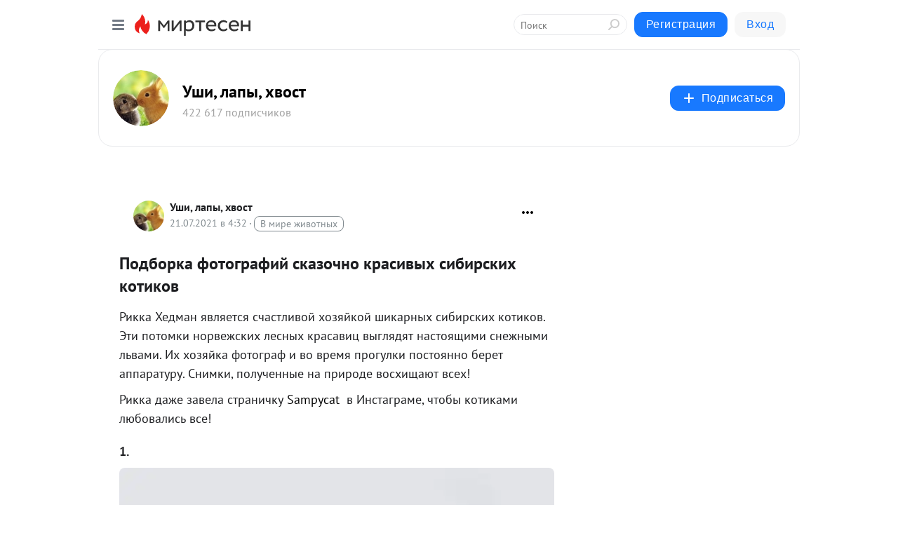

--- FILE ---
content_type: text/html; charset=utf-8
request_url: https://ushilapyhvost.ru/blog/43420745676/Podborka-fotografiy-skazochno-krasivyih-sibirskih-kotikov
body_size: 28078
content:
<!DOCTYPE html>
<html lang="ru" >
<head>
<meta charset="utf-8" />
<meta name="robots" content="all"/>
<script>window.__SM_COUNTER_ID = 45130;</script>
<title data-react-helmet="true">Подборка фотографий сказочно красивых сибирских котиков - Уши, лапы, хвост - Медиаплатформа МирТесен</title>
<meta name="viewport" content="width=device-width, initial-scale=1"/>
<meta name="yandex-verification" content="cd5801b3ef47f615"/>
<meta data-react-helmet="true" name="description" content="Рикка Хедман является счастливой хозяйкой шикарных сибирских котиков. Эти потомки норвежских лесных красавиц выглядят настоящими снежными львами. Их хозяйка фотограф и во время прогулки постоянно берет аппаратуру. Снимки, полученные на природе восхищают всех! Рикка даже завела страничку Sampycat в - 21 июля - 43420745676 - Медиаплатформа МирТесен"/><meta data-react-helmet="true" name="keywords" content="одноклассники, однокурсники, соседи, сослуживцы, мир тесен, земляки, старые друзья, география, блоги домов, события вокруг, социальная сеть, карта, дом, работа, web 2.0"/><meta data-react-helmet="true" property="og:image" content="https://r4.mt.ru/r4/photoE5D4/20562083104-0/jpg/bp.jpeg"/><meta data-react-helmet="true" property="og:image:width" content="1200"/><meta data-react-helmet="true" property="og:image:height" content="628"/><meta data-react-helmet="true" property="og:image:alt" content="Подборка фотографий сказочно красивых сибирских котиков - Уши, лапы, хвост - Медиаплатформа МирТесен"/><meta data-react-helmet="true" property="twitter:image" content="https://r4.mt.ru/r4/photoE5D4/20562083104-0/jpg/bp.jpeg"/><meta data-react-helmet="true" property="vk:image" content="https://r4.mt.ru/r4/photoE5D4/20562083104-0/jpg/bp.jpeg"/><meta data-react-helmet="true" property="og:description" content="Рикка Хедман является счастливой хозяйкой шикарных сибирских котиков. Эти потомки норвежских лесных красавиц выглядят настоящими снежными львами. Их хозяйка фотограф и во время прогулки постоянно берет аппаратуру. Снимки, полученные на природе восхищают всех! Рикка даже завела страничку Sampycat в - 21 июля - 43420745676 - Медиаплатформа МирТесен"/><meta data-react-helmet="true" property="twitter:description" content="Рикка Хедман является счастливой хозяйкой шикарных сибирских котиков. Эти потомки норвежских лесных красавиц выглядят настоящими снежными львами. Их хозяйка фотограф и во время прогулки постоянно берет аппаратуру. Снимки, полученные на природе восхищают всех! Рикка даже завела страничку Sampycat в - 21 июля - 43420745676 - Медиаплатформа МирТесен"/><meta data-react-helmet="true" property="og:site_name" content="Уши, лапы, хвост - МирТесен"/><meta data-react-helmet="true" property="og:site" content="Уши, лапы, хвост - МирТесен"/><meta data-react-helmet="true" property="og:type" content="article"/><meta data-react-helmet="true" property="og:url" content="https://ushilapyhvost.ru/blog/43420745676/Podborka-fotografiy-skazochno-krasivyih-sibirskih-kotikov"/><meta data-react-helmet="true" property="og:title" content="Подборка фотографий сказочно красивых сибирских котиков - Уши, лапы, хвост - Медиаплатформа МирТесен"/><meta data-react-helmet="true" property="twitter:card" content="summary_large_image"/><meta data-react-helmet="true" property="twitter:title" content="Подборка фотографий сказочно красивых сибирских котиков - Уши, лапы, хвост - Медиаплатформа МирТесен"/>
<link data-react-helmet="true" rel="image_src" href="https://r4.mt.ru/r4/photoE5D4/20562083104-0/jpg/bp.jpeg"/><link data-react-helmet="true" rel="canonical" href="https://ushilapyhvost.ru/blog/43420745676/Podborka-fotografiy-skazochno-krasivyih-sibirskih-kotikov"/><link data-react-helmet="true" rel="index" href="https://ushilapyhvost.ru"/><link data-react-helmet="true" rel="alternate" type="application/atom+xml" title="Уши, лапы, хвост - МирТесен" href="https://ushilapyhvost.ru/blog/atom"/><link data-react-helmet="true" rel="alternate" type="application/atom+xml" title="Уши, лапы, хвост - МирТесен" href="https://ushilapyhvost.ru/blog/rss"/><link data-react-helmet="true" rel="icon" href="/favicon.ico" type="image/x-icon" sizes="16x16"/><link data-react-helmet="true" rel="shortcut icon" href="/favicon.ico" type="image/x-icon" sizes="16x16"/>

<link rel="stylesheet" href="https://alpha.mirtesen.ru/assets/modern/bundle.async.390fc67b829a9a691b15.css" media="print" onload="this.media='all'">
<link rel="stylesheet" href="https://alpha.mirtesen.ru/assets/modern/bundle.blog.a38c3bcd32ce89b02c87.css" />
</head>
<body >



<div id="root"><div class="app blog-post-page"><div id="layout" class="blog-post-layout"><div id="main-container" class="not-admin"><header id="header"><div class="header-wrapper" style="width:auto"><div class="header-container"><div class="header"><div class="header__navigation"></div></div></div></div></header><div id="three-column-container"><div id="very-left-column" class=""><div class="sticky-wrap" style="left:0"><div class="sticky__content"><div class="left-menu"><div class="left-menu__blog"><div class="left-menu__item left-menu__blog-item"><div class="left-menu__item_title left-menu__item_header">Уши, лапы, хвост</div><a class="left-menu__item_element" href="https://ushilapyhvost.ru/">Главная</a><a class="left-menu__item_element" href="https://ushilapyhvost.ru/blog">Блоги</a><a class="left-menu__item_element" href="https://ushilapyhvost.ru/_/koshki">Объявления</a><a class="left-menu__item_element" href="https://ushilapyhvost.ru/_/vospitanie">Воспитание и здор...</a><a class="left-menu__item_element" href="https://ushilapyhvost.ru/_/konkurs">Конкурс</a></div><div class="left-menu__item left-menu__blog-item"><div class="left-menu__item_title left-menu__item_header"></div><i class="left-menu__item_delimiter"></i><a class="left-menu__item_element" href="https://ushilapyhvost.ru/blog/latest">Новые</a><a class="left-menu__item_element" href="https://ushilapyhvost.ru/blog/interesting">Лучшие</a><a class="left-menu__item_element" href="https://ushilapyhvost.ru/blog/commented">Обсуждаемые</a><a class="left-menu__item_element" href="https://ushilapyhvost.ru/comments">Комментарии</a><a class="left-menu__item_element" href="https://ushilapyhvost.ru/people">Участники сайта</a></div></div><div class="left-menu__item" id="topics-menu"><div class="left-menu__item_title" id="topics-menu-title">Рубрики</div><a class="left-menu__item_element" href="//mirtesen.ru/topic/cooking?utm_medium=from_left_sidebar"><span><img src="//static.mtml.ru/images/topics/cooking.svg" alt="cooking" loading="lazy" width="16" height="16"/></span><span>Кулинария</span></a><a class="left-menu__item_element" href="//mirtesen.ru/topic/family?utm_medium=from_left_sidebar"><span><img src="//static.mtml.ru/images/topics/family.svg" alt="family" loading="lazy" width="16" height="16"/></span><span>Дети и семья</span></a><a class="left-menu__item_element" href="//mirtesen.ru/topic/show?utm_medium=from_left_sidebar"><span><img src="//static.mtml.ru/images/topics/show.svg" alt="show" loading="lazy" width="16" height="16"/></span><span>Шоу-бизнес</span></a><a class="left-menu__item_element" href="//mirtesen.ru/topic/politics?utm_medium=from_left_sidebar"><span><img src="//static.mtml.ru/images/topics/politics.svg" alt="politics" loading="lazy" width="16" height="16"/></span><span>Политика</span></a><a class="left-menu__item_element" href="//mirtesen.ru/topic/health?utm_medium=from_left_sidebar"><span><img src="//static.mtml.ru/images/topics/health.svg" alt="health" loading="lazy" width="16" height="16"/></span><span>Здоровье</span></a><button class="left-menu__item_button">Показать все<svg class="svg-icon"><use href="/images/icons.svg?v=1768995#angle-down"></use></svg></button></div><div class="left-menu__item"><div class="left-menu__item_title left-menu__item_header"><a href="https://mirtesen.ru/" class="left-menu__item_title-anchor">Моя лента</a></div><a href="https://mirtesen.ru/chats" class="left-menu__item_element left-menu__item_element_chat" target="_self"><span><img src="//static.mtml.ru/images/icons_v2/chats.svg" alt="ЧАТЫ" loading="lazy" width="16" height="16"/></span><span id="chats-tooltip">ЧАТЫ</span></a><a href="https://mirtesen.ru/polls" class="left-menu__item_element left-menu__item_element_poll" target="_self"><span><img src="//static.mtml.ru/images/icons_v2/vote.svg" alt="Опросы" loading="lazy" width="28" height="28"/></span><span id="polls-tooltip">Опросы</span></a><a href="https://mirtesen.ru/bloggers" class="left-menu__item_element" target="_self"><span><img src="//static.mtml.ru/images/icons_v2/IconBloggersColor.svg" alt="Блогеры" loading="lazy" width="17" height="17"/></span><span id="bloggers-tooltip">Блогеры</span></a><a href="https://mirtesen.ru/user-posts" class="left-menu__item_element" target="_self"><span><img src="//static.mtml.ru/images/icons_v2/IconUserContent.svg" alt="Глас народа" loading="lazy" width="16" height="16"/></span><span id="user-posts-tooltip">Глас народа</span></a><a href="https://mirtesen.ru/popular/liked" class="left-menu__item_element" target="_self"><span><img src="//static.mtml.ru/images/icons_v2/IconPopularColor.svg" alt="Популярное" loading="lazy" width="13" height="16"/></span><span id="popular-posts-tooltip">Популярное</span></a><a href="https://mirtesen.ru/popular/commented" class="left-menu__item_element" target="_self"><span><img src="//static.mtml.ru/images/icons_v2/IconDiscussColor.svg" alt="Обсуждаемое" loading="lazy" width="14" height="14"/></span><span id="commented-posts-tooltip">Обсуждаемое</span></a></div><div class="left-menu__item" id="common-menu"><a href="https://k41tv.app.link/sidebarlink" class="btn btn-primary btn-primary_left-menu" target="_blank" id="app-tooltip"><svg class="svg"><use href="/images/icons.svg#app-icon"></use></svg><span class="left-menu__item_element-text">Мессенджер МТ</span></a><a href="https://info.mirtesen.ru/about" class="left-menu__item_element" target="_blank"><span><img src="//static.mtml.ru/images/icons_v2/IconAbout.svg" alt="О компании" loading="lazy" width="9" height="14"/></span><span class="left-menu__item_element-text">О компании</span></a><a href="https://info.mirtesen.ru/glagol" class="left-menu__item_element" target="_blank"><span><img src="//static.mtml.ru/images/icons_v2/icon-glagol.svg" alt="О редакции ГлагоL" loading="lazy" width="8" height="13"/></span><span class="left-menu__item_element-text">О редакции ГлагоL</span></a><a href="https://info.mirtesen.ru/news" class="left-menu__item_element" target="_blank"><span><img src="//static.mtml.ru/images/icons_v2/IconNews.svg" alt="Новости" loading="lazy" width="16" height="14"/></span><span class="left-menu__item_element-text">Новости</span></a><a href="https://info.mirtesen.ru/partners" class="left-menu__item_element" target="_blank"><span><img src="//static.mtml.ru/images/icons_v2/IconPartners.svg" alt="Партнерам" loading="lazy" width="16" height="13"/></span><span class="left-menu__item_element-text">Партнерам</span></a><a href="https://info.mirtesen.ru/promo" class="left-menu__item_element" target="_blank"><span><img src="//static.mtml.ru/images/icons_v2/IconAdvertizing.svg" alt="Рекламодателям" loading="lazy" width="17" height="16"/></span><span class="left-menu__item_element-text">Рекламодателям</span></a><a href="https://mirtesen.ru/feedback/report" class="left-menu__item_element" target="_blank"><span><img src="//static.mtml.ru/images/icons_v2/IconFeedback.svg" alt="Обратная связь" loading="lazy" width="16" height="13"/></span><span class="left-menu__item_element-text">Обратная связь</span></a><a href="https://mirtesen.ru/feedback/report/spam" class="left-menu__item_element" target="_blank"><span><img src="//static.mtml.ru/images/icons_v2/IconSpam.svg" alt="Пожаловаться на спам" loading="lazy" width="15" height="14"/></span><span class="left-menu__item_element-text">Пожаловаться на спам</span></a><a href="https://info.mirtesen.ru/agreement" class="left-menu__item_element" target="_blank"><span><img src="//static.mtml.ru/images/icons_v2/IconAgreement.svg" alt="Соглашение" loading="lazy" width="15" height="16"/></span><span class="left-menu__item_element-text">Соглашение</span></a><a href="https://info.mirtesen.ru/recommendation_rules" class="left-menu__item_element" target="_blank"><span><img src="//static.mtml.ru/images/icons_v2/IconAgreement.svg" alt="Рекомендательные технологии" loading="lazy" width="15" height="16"/></span><span class="left-menu__item_element-text">Рекомендательные технологии</span></a></div></div><p class="recommendation-tech">На информационном ресурсе применяются <a href="https://info.mirtesen.ru/recommendation_rules">рекомендательные технологии</a> (информационные технологии предоставления информации на основе сбора, систематизации и анализа сведений, относящихся к предпочтениям пользователей сети &quot;Интернет&quot;, находящихся на территории Российской Федерации)</p><div class="mt-tizer-ad-block"><div class="partner-block-wrapper"><div id="unit_99821"></div></div></div></div></div></div><div id="content-container"><div id="secondary-header" class="secondary-header secondary-header_blog"><div class="secondary-header__middle"><div id="secondary-header-logo" class="secondary-header__logo-outer"><div class="secondary-header__logo-wrap"><a class="userlogo userlogo_xl" href="//ushilapyhvost.ru?utm_referrer=mirtesen.ru" title="" target="" data-rjs="2"></a></div></div><div class="secondary-header__title-wrap"><div class="secondary-header__title-subscribers"><h2 class="secondary-header__title"><a class="secondary-header__title-link" href="//ushilapyhvost.ru?utm_referrer=mirtesen.ru" style="color:#000" rel="nofollow">Уши, лапы, хвост</a></h2><i class="secondary-header__subscribers">422 617 подписчиков</i></div></div><div><div id="mt-dropdown-menu" class="mt-dropdown-menu"><button appearance="btn" title="Подписаться" type="button" class="mt-dropdown-menu__btn btn btn-primary"><svg class="svg-icon"><use href="/images/icons.svg?v=1768995#cross"></use></svg>Подписаться</button></div></div></div></div><div class="blog-post-item blog-post-item_tile"><div id="double-column-container"><div id="right-column"><div class="partner-block-wrapper"><div id="unit_103944"></div></div><div class="partner-block-wrapper"><div id="unit_103939"></div></div><div class="right-column-comments right-column-comments_blog"><h3 class="right-column-comments__title">Свежие комментарии</h3><ul class="right-column-comments-list"><li class="right-column-comments-item"><a href="https://mirtesen.ru/people/899739396" class="right-column-comments-item__author"><span class="userlogo userlogo_s" href="" style="background:linear-gradient(hsl(189, 100%, 50%), hsl(219, 80%, 50%))" target="">Е</span><div class="right-column-comments-item__author__info"><i class="right-column-comments-item__author__name" style="color:hsl(204, 70%, 50%)">Екатерина</i><i class="right-column-comments-item__pubdate"></i></div></a><div class="right-column-comments-item__post"><span class="right-column-comments-item__post__message">👍</span><span class="right-column-comments-item__post__title">Только не бросайт...</span></div></li></ul></div><div class="partner-block-wrapper"><div id="unit_99810"></div></div><div class="partner-block-wrapper"><div id="unit_95080"></div></div><div class="sticky2" style="top:30px"><div class="partner-block-wrapper"><div id="unit_103947"></div></div></div></div><div id="content-column" class="content-column"><div class="adfox-top"><div class="partner-block-wrapper"><div id="unit_99815"></div></div><div class="partner-block-wrapper"><div id="unit_99815"></div></div></div><article class="blog-post" id="post_43420745676" itemscope="" itemType="http://schema.org/NewsArticle"><meta itemscope="" itemProp="mainEntityOfPage" itemType="https://schema.org/WebPage" itemID="https://ushilapyhvost.ru/blog/43420745676/Podborka-fotografiy-skazochno-krasivyih-sibirskih-kotikov" content=""/><meta itemProp="datePublished" content="2021-07-21T04:32:21.000Z"/><meta itemProp="dateModified" content="2021-07-21T04:32:21.000Z"/><span itemscope="" itemType="https://schema.org/Organization" itemProp="publisher"><meta itemProp="name" content="Уши, лапы, хвост"/><span itemscope="" itemType="https://schema.org/ImageObject" itemProp="logo"><meta itemProp="url" content="//mtdata.ru//u25/photoCB5A/20903377111-0/original.jpeg"/></span></span><meta itemProp="image" content="https://r4.mt.ru/r4/photoE5D4/20562083104-0/jpg/bp.jpeg"/><div class="blog-post__header"><div class="blog-post__author" rel="author"><span class="blog-post__author-avatar"><a class="userlogo" href="//ushilapyhvost.ru?utm_referrer=mirtesen.ru" title="" target="_self" data-rjs="2"></a></span><div><a class="blog-post__author-name" href="//ushilapyhvost.ru" target="_blank"><span itemProp="author">Уши, лапы, хвост</span></a><div class="blog-post__info"><div class="blog-post__pubdate"></div><h3 class="blog-post__topic-category-wrapper"><a class="blog-post__topic-category" href="//mirtesen.ru/topic/animals?utm_medium=from_headline_topic_button"><span>В мире животных</span></a></h3></div></div></div><div><button title="Подписаться" class="btn blog-post__header-subscribe btn-primary">Подписаться</button></div><div id="mt-dropdown-menu" class="mt-dropdown-menu context-dropdown"><button type="button" class="mt-dropdown-menu__btn"><svg class="svg-icon"><use href="/images/icons.svg?v=1768995#more"></use></svg></button></div></div><h1 class="blog-post__title" itemProp="headline">Подборка фотографий сказочно красивых сибирских котиков</h1><div class="partner-block-wrapper"><div id="unit_103965"></div></div><div class="blog-post__text" itemProp="articleBody"><div> <p>Рикка Хедман является счастливой хозяйкой шикарных сибирских котиков. Эти потомки норвежских лесных красавиц выглядят настоящими снежными львами. Их хозяйка фотограф и во время прогулки постоянно берет аппаратуру. Снимки, полученные на природе восхищают всех!</p> <p>Рикка даже завела страничку<span style="color: #000000;"> </span><a href="https://www.instagram.com/sampycat/?hl=ru" rel="nofollow ugc noreferrer noopener"><span style="color: #000000;">Sampycat </span></a> в Инстаграме, чтобы котиками любовались все!<div id="unit_101877"><a href="https://smi2.ru/" ></a></div>
<script type="text/javascript" charset="utf-8">
  (function() {
    var sc = document.createElement('script'); sc.type = 'text/javascript'; sc.async = true;
    sc.src = '//smi2.ru/data/js/101877.js'; sc.charset = 'utf-8';
    var s = document.getElementsByTagName('script')[0]; s.parentNode.insertBefore(sc, s);
  }());
</script></p> <h3>1.</h3> <p><img class="POST_IMAGE " src="https://r4.mt.ru/r4/photoE5D4/20562083104-0/jpg/bp.webp"    alt=""width="620"height="auto"loading="lazy"/></p> <h3>2.</h3> <p><img class="POST_IMAGE " src="https://r4.mt.ru/r4/photoF242/20454374500-0/jpg/bp.webp"    alt=""width="620"height="auto"loading="lazy"/></p> <h3>3. Игры пушистиков</h3> <p><img class="POST_IMAGE " src="https://r3.mt.ru/r4/photoB3C0/20346665896-0/jpg/bp.webp"    alt=""width="620"height="auto"loading="lazy"/></p> <h3>4.</h3> <p><img class="POST_IMAGE " src="https://r4.mt.ru/r4/photo78B4/20462030141-0/jpg/bp.webp"    alt=""width="620"height="auto"loading="lazy"/></p> <h3>5. Мой кот — шар.</h3> <p><img class="POST_IMAGE " src="https://r3.mt.ru/r4/photo1C32/20908175839-0/jpg/bp.webp"    alt=""width="620"height="auto"loading="lazy"/></p> <h3>6.</h3> <p><img class="POST_IMAGE " src="https://r1.mt.ru/r4/photo3BE3/20246612933-0/jpg/bp.webp"    alt=""width="620"height="auto"loading="lazy"/></p> <h3>7.</h3> <p><img class="POST_IMAGE " src="https://r1.mt.ru/r4/photo8668/20138904329-0/jpg/bp.webp"    alt=""width="620"height="auto"loading="lazy"/></p> <h3>8. Красавец!</h3> <p><img class="POST_IMAGE " src="https://r2.mt.ru/r4/photo0E89/20031195725-0/jpg/bp.webp"    alt=""width="620"height="auto"loading="lazy"/></p> <h3>9.</h3> <p><img class="POST_IMAGE " src="https://r4.mt.ru/r4/photoC5DC/20254268574-0/jpg/bp.webp"    alt=""width="620"height="auto"loading="lazy"/></p> <h3>10. Царь!</h3> <p><img class="POST_IMAGE " src="https://r.mt.ru/r4/photo3708/20477341423-0/jpg/bp.webp"    alt=""width="620"height="auto"loading="lazy"/></p> <h3>11. Эти глаза!</h3> <p><img class="POST_IMAGE " src="https://r2.mt.ru/r4/photo19BD/20923487121-0/jpg/bp.webp"    alt=""width="620"height="auto"loading="lazy"/></p> <h3>12.</h3> <p><img class="POST_IMAGE " src="https://r.mt.ru/r4/photo2D8B/20592705668-0/jpg/bp.webp"    alt=""width="620"height="auto"loading="lazy"/></p> <h3>13.</h3> <p><img class="POST_IMAGE " src="https://r4.mt.ru/r4/photo94EC/20261924215-0/jpg/bp.webp"    alt=""width="620"height="auto"loading="lazy"/></p> <h3>14.</h3> <p><img class="POST_IMAGE " src="https://r5.mt.ru/r4/photoF9E7/20931142762-0/jpg/bp.webp"    alt=""width="620"height="auto"loading="lazy"/></p> <h3>15.</h3> <p><img class="POST_IMAGE " src="https://r3.mt.ru/r4/photo606D/20600361309-0/jpg/bp.webp"    alt=""width="620"height="auto"loading="lazy"/></p> <h3>16. Сибирское чудо!</h3> <p><img class="POST_IMAGE " src="https://r4.mt.ru/r4/photoC1C7/20492652705-0/jpg/bp.webp"    alt=""width="620"height="auto"loading="lazy"/></p> <h3>17.</h3> <p><img class="POST_IMAGE " src="https://r4.mt.ru/r4/photo4D03/20384944101-0/jpg/bp.webp"    alt=""width="620"height="auto"loading="lazy"/></p> <h3>18. Король леса!</h3> <p><img class="POST_IMAGE " src="https://r2.mt.ru/r4/photoC30C/20054162648-0/jpg/bp.webp"    alt=""width="620"height="auto"loading="lazy"/></p> <h3>19. Красавец!</h3> <p><img class="POST_IMAGE " src="https://r1.mt.ru/r4/photo3623/20723381195-0/jpg/bp.webp"    alt=""width="620"height="auto"loading="lazy"/></p> <h3>20.</h3> <p><img class="POST_IMAGE " src="https://r5.mt.ru/r4/photoA8B6/20169526893-0/jpg/bp.webp"    alt=""width="620"height="auto"loading="lazy"/></p> <h3>21. Чудо пушистое!</h3> <p><img class="POST_IMAGE " src="https://r4.mt.ru/r4/photoD077/20838745440-0/jpg/bp.webp"    alt=""width="620"height="auto"loading="lazy"/></p> <h3>22.</h3> <p><img class="POST_IMAGE " src="https://r3.mt.ru/r4/photoF24A/20507963987-0/jpg/bp.webp"    alt=""width="620"height="auto"loading="lazy"/></p> <h3>23.</h3> <p><img class="POST_IMAGE " src="https://r1.mt.ru/r4/photoDE39/20400255383-0/jpg/bp.webp"    alt=""width="620"height="auto"loading="lazy"/></p> <h3>24.</h3> <p><img class="POST_IMAGE " src="https://r5.mt.ru/r4/photo4F6A/20846401081-0/jpg/bp.webp"    alt=""width="620"height="auto"loading="lazy"/></p> <h3>25. Величие в каждом движении!</h3> <p><img class="POST_IMAGE " src="https://r.mt.ru/r4/photo177C/20184838175-0/jpg/bp.webp"    alt=""width="620"height="auto"loading="lazy"/></p> <h3>26.</h3> <p><img class="POST_IMAGE " src="https://r4.mt.ru/r4/photo9831/20630983873-0/jpg/bp.webp"    alt=""width="620"height="auto"loading="lazy"/></p> <h3>27.</h3> <p><img class="POST_IMAGE " src="https://r3.mt.ru/r4/photo2903/20523275269-0/jpg/bp.webp"    alt=""width="620"height="auto"loading="lazy"/></p> </div> <div> <p style="font-size: 16pt; padding: 5px; margin: 5px 0px 5px; color: #1c86ee; text-align: center;"><strong> </strong></p> <p style="font-size: 16pt; padding-top: 5px; padding-right: 5px; padding-bottom: 5px; margin: 5px 0px; color: #1c86ee; text-align: center;"> </p> </div><div id="unit_103966"><a href="https://smi2.ru/" ></a></div>
<script type="text/javascript" charset="utf-8">
  (function() {
    var sc = document.createElement('script'); sc.type = 'text/javascript'; sc.async = true;
    sc.src = '//smi2.ru/data/js/103966.js'; sc.charset = 'utf-8';
    var s = document.getElementsByTagName('script')[0]; s.parentNode.insertBefore(sc, s);
  }());
</script></div><div id="panda_player" class="panda-player"></div><div class="blog-post__source"><a href="https://ushilapyhvost.ru/url?e=simple_click&amp;blog_post_id=43420745676&amp;url=QraAG__P__2FC3qQd5GSEsTbAUqc8M4m0__P__2BBX2f9xGLIzps4YEEu5hTBaLAjELRHjRYDlMs6Ky4X__P__2B__P__2FWBjRzm9rbzUzzrcuCHfO7Iugh2kfeu__P__2FQhKaelAAoU2SN__P__2FvCrsH5MPA1mW" target="_blank">Ссылка на первоисточник</a></div><div class="blog-post__subscribe"><p class="blog-post__subscribe-text">Понравилась статья? Подпишитесь на канал, чтобы быть в курсе самых интересных материалов</p><a href="#" class="btn btn-primary">Подписаться</a></div><div class="blog-post__footer"><div class="post-controls"><div><div class="post-actions"><div class="post-actions__push"></div></div></div></div></div><span></span></article><nav class="pagination"><ul class="blog-post__pagination"><li><a href="https://ushilapyhvost.ru/blog/43613195961/Fermer-zaglyanul-v-gnezdo-k-utke-o-chto-on-uvidel-ego-porazilo-?utm_referrer=mirtesen.ru"><span class="blog-post__pagination__arrow">←</span>Предыдущая тема</a></li><li class="blog-post__pagination__symbol"> | </li><li><a href="https://ushilapyhvost.ru/blog/43443183850/Sobaka-ryidala-ot-schastya-vstrechi-so-svoim-luchshim-drugom-?utm_referrer=mirtesen.ru">Следующая тема<span class="blog-post__pagination__arrow">→</span></a></li></ul></nav><div class="partner-block-wrapper"><div id="unit_103916"></div></div><span></span><div class="adfox-outer blog-post-item__ad-block"><div class="partner-block-wrapper"><div id="unit_99816"></div></div></div></div></div><div class="blog-post-bottom-partners"><div class="partner-block-wrapper"><div id="unit_103941"></div></div><div class="partner-block-wrapper"><div id="unit_95079"></div></div><div class="partner-block-wrapper"><div id="unit_95031"></div></div></div></div></div></div></div><div style="position:fixed;bottom:50px;right:0;cursor:pointer;transition-duration:0.2s;transition-timing-function:linear;transition-delay:0s;z-index:10;display:none"><div id="scroll-top"><div>наверх</div></div></div></div><div></div></div></div>
<div id="messenger-portal" class="messenger-embedded"></div>
<script>window.__PRELOADED_STATE__ = {"blogDomain":{},"promotion":{"popup":{},"activeTab":"platform","sections":{"platform":{"title":"Реклама на Платформе","isMenu":true,"changed":false,"forDevs":true},"settings":{"title":"Настройки рекламы","isMenu":true,"changed":false,"forDevs":true},"item":{"title":"Редактирование объекта","isMenu":false,"changed":false,"forDevs":true},"itemAdd":{"title":"Добавление объекта","isMenu":false,"changed":false,"forDevs":true},"deposit":{"title":"Пополнение баланса","isMenu":false,"changed":false,"forDevs":true},"stats":{"title":"Статистика рекламы","isMenu":true,"changed":false,"forDevs":true}},"changed":{"platform":false,"settings":false,"item":false,"stats":false},"data":{"platform":"","settings":{"currentBalance":0,"spentBalance":0,"groupItem":{"id":null,"status":"STATUS_PENDING","dateStart":null,"dateEnd":null,"fullClicksLimit":null,"dayClicksLimit":null,"clickPrice":null,"utmSource":null,"utmMedium":null,"utmCampaign":null,"targetGeoIds":null,"targetIsMale":null,"targetAgeMin":null,"targetAgeMax":null,"targetTime":null,"title":null,"canChangeStatus":null,"inRotation":false,"fullClicks":0,"dayClicks":0},"blogpostItems":[]},"item":{"id":null,"status":"STATUS_PENDING","dateStart":null,"dateEnd":null,"fullClicksLimit":null,"dayClicksLimit":null,"clickPrice":null,"utmSource":null,"utmMedium":null,"utmCampaign":null,"targetGeoIds":null,"targetIsMale":null,"targetAgeMin":null,"targetAgeMax":null,"targetTime":null,"title":null,"canChangeStatus":null,"inRotation":false,"fullClicks":0,"dayClicks":0},"itemAdd":{"url":null},"deposit":{"value":""},"stats":{"periodFrom":"2026-01-01","periodTo":"2026-01-21"}},"errors":{}},"editComments":{"activeTab":"stats","sections":{"stats":{"title":"Статистика","isMenu":true,"changed":false,"forDevs":true},"settings":{"title":"Настройки","isMenu":true,"changed":false,"forDevs":true}},"changed":{"stats":false,"settings":false},"data":{"stats":{"periodFrom":"2026-01-14","periodTo":"2026-01-21"},"settings":{"applyForCommentsEnabled":0,"commonEnabled":0,"siteEnabled":0,"keyWords":[]}},"errors":{}},"actionVote":{},"header":{"sidebarEnabled":false,"sidebarIsOpen":false},"messageNotifications":{"items":[],"startFrom":0,"nextFrom":0,"hasMoreItems":true,"busy":false},"activityNotifications":{"items":[],"nextFrom":"","hasMoreItems":true,"busy":false},"headerSearch":{"value":"","result":{"people":[],"groups":[],"posts":[]},"isLoading":false,"hasResults":false},"rssEditor":{"editKey":null,"type":"add","loading":{"defaultImage":false},"values":{"maxTextLength":0,"publicationDelay":0,"useFullText":false,"useShortDesctiption":false,"ignoreMediaTags":false,"rssSourceLink":"","autoRefreshImportedThemes":false,"pregTemplateTextSearch":"","pregTemplateTextChange":"","xpathLongText":"","xpathImage":"","showCategory":"","importCategory":"","keepImages":false,"keepLinks":false,"keepIframes":false,"useEmbedCode":false,"useYandexTurbo":false,"addYandexGenreTags":false,"loadingTimout":0,"hideSourceLink":false,"defaultImage":""}},"telegramEditor":{"editKey":null,"type":"add","values":{"username":null,"signature":""}},"auth":{"user":null,"groupPrivileges":{},"viewedTooltips":{}},"authForm":{"isBusy":false,"widgetId":"0","instances":{"0":{"isOpen":false,"activeTab":"login","callAndSmsLimits":{"apiLimits":{"smsAllowed":true,"callAllowed":true,"smsTimeLimitExceededMsg":"","callTimeLimitExceededMsg":""},"timers":{}},"params":{"login":{"phone":"","code":"","mode":"SMS","step":"","errorMap":{}},"loginByEmail":{"email":"","password":"","remember":"on","step":"","errorMap":{}},"registration":{"name":"","lastname":"","email":"","phone":"","code":"","mode":"SMS","step":"","errorMap":{}},"registrationByEmail":{"email":"","name":"","phone":"","code":"","mode":"SMS","step":"","errorMap":{}},"password":{"email":"","errorMap":{}}}}}},"blogModerators":{"staff":[],"popup":{"popupType":null,"userInfo":null},"errors":{},"radioBtnValue":null},"logoEditor":{"image":null,"allowZoomOut":false,"position":{"x":0.5,"y":0.5},"scale":1,"rotate":0,"borderRadius":0,"width":100,"height":100,"border":0,"isEmpty":true,"type":"blog"},"headerBackgroundEditor":{"image":null,"type":"blog","allowZoomOut":false,"position":{"x":0.5,"y":0.5},"scale":1,"rotate":0,"borderRadius":0,"blogHeight":240,"profileHeight":240,"border":0,"isEmpty":true},"titleEditor":{"title":""},"secondaryHeader":{"logoSwitcher":false,"titleSwitcher":false,"backgroundSwitcher":false,"logoEditor":false,"titleEditor":false,"backgroundEditor":false},"blogMenuSettings":{"isChanged":false,"menuItems":[],"currentIndex":null,"menuItem":{},"staticWidgetsToRemove":[],"context":{"add":{"title":"Добавление раздела","saveButton":"Добавить"},"edit":{"title":"Раздел: ","saveButton":"Сохранить","remove":"Удалить раздел"}},"errors":{}},"siteSettings":{},"siteSettingsLeftMenu":{"sitesDropdown":false},"promotionLeftMenu":{},"editCommentsLeftMenu":{},"blogPostList":{"searchValue":"","search":{"results":[],"page":0,"hasMore":true,"isLoading":false},"blogPostList":[],"hasMoreItems":true,"page":1,"title":"","tag":"","period":"","before":"","after":"","status":"","sort":""},"blogPostEditor":{"id":null,"title":"","text":"","inProcess":false,"sign":"","disableComments":false,"tags":[],"tagSuggestions":[],"errors":[],"publishTime":null,"referenceUrl":"","nextBtnUrl":"","pushBtnUrl":"","pushBtnText":"","doFollowLinks":0,"pulse":0,"draft":false,"preloaderVisible":true,"errorMessage":{"isVisible":false,"text":"Произошла ошибка. Попробуйте еще раз или свяжитесь со службой поддержки."},"showPollEditor":false,"pollTab":"default","sentToModeration":false,"foundPolls":[],"foundPollsOffset":0,"hasMorePolls":true,"pollId":null},"actionModifyPostPopup":{"isOpen":false,"popupType":"","id":null,"deletedList":{},"approveList":{}},"rightColumnPosts":[],"rightColumnComments":[{"id":127058555,"text":"👍","date":1737453579,"blog_post":{"id":43183005344,"title":"Только не бросайте: Польша принимает украинских беженцев с животными без документов","seo_url":"//ushilapyhvost.ru/blog/43183005344/Tolko-ne-brosayte-Polsha-prinimayet-ukrayinskih-bezhentsev-s-zhi?utm_referrer=mirtesen.ru"},"user":{"cover":null,"count_friends":null,"id":899739396,"url":"//mirtesen.ru/people/899739396","display_name":"Екатерина","photo_original":null},"images":[],"formattedDates":{"iso":"2025-01-21T09:59:39.000Z","ver1":"21 января, 12:59","ver2":"21.01.2025 в 12:59","ver3":"21 янв., 12:59"}}],"rightColumnGallery":{"total":0,"images":[]},"blogPost":{"id":43420745676,"title":"Подборка фотографий сказочно красивых сибирских котиков","url":"//ushilapyhvost.ru/blog/43420745676?utm_referrer=mirtesen.ru","seo_url":"//ushilapyhvost.ru/blog/43420745676/Podborka-fotografiy-skazochno-krasivyih-sibirskih-kotikov?utm_referrer=mirtesen.ru","canonical_url":"https://ushilapyhvost.ru/blog/43420745676/Podborka-fotografiy-skazochno-krasivyih-sibirskih-kotikov","created":1626841941,"date":1626841941,"publish_time":null,"status":"STATUS_ACTIVE","isTitleHidden":false,"preview_text":"Рикка Хедман является счастливой хозяйкой шикарных сибирских котиков. Эти потомки норвежских лесных красавиц выглядят настоящими снежными львами. Их хозяйка фотограф и во время прогулки постоянно берет аппаратуру. Снимки, полученные на природе восхищают всех! Рикка даже завела страничку Sampycat  в","comments_count":6,"post_type":"post","likes":{"count":32,"user_likes":0,"can_like":0,"marks_pluses":32,"marks_minuses":0,"user_like_attr":null,"like_attr_ids":[{"id":100,"count":26},{"id":1,"count":6}]},"from_id":195113369,"from":{"id":195113369,"display_name":"Олег Доминюк","url":"//mirtesen.ru/people/195113369","photo_original":"//mtdata.ru/u17/photoBE39/20188188852-0/original.jpeg","isAuthenticAccount":false},"group":{"display_name":"Уши, лапы, хвост","url":"//ushilapyhvost.ru","photo_original":"//mtdata.ru//u25/photoCB5A/20903377111-0/original.jpeg","id":30554982694,"canViewBlogPostCreator":false,"showSubscribersAmount":true,"is_subscribed":false,"is_member":false,"is_owner":false,"is_staff":false,"created":1249323224},"attachments":[{"photo":{"id":20562083104,"photo_original":"//mtdata.ru/u4/photoE5D4/20562083104-0/original.jpg#20562083104","title":"1","width":992,"height":1008}},{"photo":{"id":20031195725,"photo_original":"//mtdata.ru/u4/photo0E89/20031195725-0/original.jpg#20031195725","title":"1","width":744,"height":744}},{"photo":{"id":20054162648,"photo_original":"//mtdata.ru/u4/photoC30C/20054162648-0/original.jpg#20054162648","title":"1","width":992,"height":987}},{"photo":{"id":20138904329,"photo_original":"//mtdata.ru/u4/photo8668/20138904329-0/original.jpg#20138904329","title":"1","width":804,"height":804}},{"photo":{"id":20169526893,"photo_original":"//mtdata.ru/u4/photoA8B6/20169526893-0/original.jpg#20169526893","title":"1","width":713,"height":891}},{"photo":{"id":20184838175,"photo_original":"//mtdata.ru/u4/photo177C/20184838175-0/original.jpg#20184838175","title":"1","width":927,"height":913}},{"photo":{"id":20246612933,"photo_original":"//mtdata.ru/u4/photo3BE3/20246612933-0/original.jpg#20246612933","title":"1","width":666,"height":832}},{"photo":{"id":20254268574,"photo_original":"//mtdata.ru/u4/photoC5DC/20254268574-0/original.jpg#20254268574","title":"1","width":899,"height":992}},{"photo":{"id":20261924215,"photo_original":"//mtdata.ru/u4/photo94EC/20261924215-0/original.jpg#20261924215","title":"1","width":843,"height":843}},{"photo":{"id":20346665896,"photo_original":"//mtdata.ru/u4/photoB3C0/20346665896-0/original.jpg#20346665896","title":"1","width":764,"height":956}},{"photo":{"id":20384944101,"photo_original":"//mtdata.ru/u4/photo4D03/20384944101-0/original.jpg#20384944101","title":"1","width":801,"height":992}},{"photo":{"id":20400255383,"photo_original":"//mtdata.ru/u4/photoDE39/20400255383-0/original.jpg#20400255383","title":"1","width":992,"height":992}},{"photo":{"id":20454374500,"photo_original":"//mtdata.ru/u4/photoF242/20454374500-0/original.jpg#20454374500","title":"1","width":1004,"height":921}},{"photo":{"id":20462030141,"photo_original":"//mtdata.ru/u4/photo78B4/20462030141-0/original.jpg#20462030141","title":"1","width":910,"height":992}},{"photo":{"id":20477341423,"photo_original":"//mtdata.ru/u4/photo3708/20477341423-0/original.jpg#20477341423","title":"1","width":744,"height":917}},{"photo":{"id":20492652705,"photo_original":"//mtdata.ru/u4/photoC1C7/20492652705-0/original.jpg#20492652705","title":"1","width":790,"height":988}},{"photo":{"id":20507963987,"photo_original":"//mtdata.ru/u4/photoF24A/20507963987-0/original.jpg#20507963987","title":"1","width":837,"height":837}},{"photo":{"id":20523275269,"photo_original":"//mtdata.ru/u4/photo2903/20523275269-0/original.jpg#20523275269","title":"1","width":744,"height":930}},{"photo":{"id":20592705668,"photo_original":"//mtdata.ru/u4/photo2D8B/20592705668-0/original.jpg#20592705668","title":"1","width":873,"height":992}},{"photo":{"id":20600361309,"photo_original":"//mtdata.ru/u4/photo606D/20600361309-0/original.jpg#20600361309","title":"1","width":756,"height":764}},{"photo":{"id":20630983873,"photo_original":"//mtdata.ru/u4/photo9831/20630983873-0/original.jpg#20630983873","title":"1","width":992,"height":848}},{"photo":{"id":20723381195,"photo_original":"//mtdata.ru/u4/photo3623/20723381195-0/original.jpg#20723381195","title":"1","width":865,"height":992}},{"photo":{"id":20838745440,"photo_original":"//mtdata.ru/u4/photoD077/20838745440-0/original.jpg#20838745440","title":"1","width":992,"height":992}},{"photo":{"id":20846401081,"photo_original":"//mtdata.ru/u4/photo4F6A/20846401081-0/original.jpg#20846401081","title":"1","width":992,"height":991}},{"photo":{"id":20908175839,"photo_original":"//mtdata.ru/u4/photo1C32/20908175839-0/original.jpg#20908175839","title":"1","width":1080,"height":1350}},{"photo":{"id":20923487121,"photo_original":"//mtdata.ru/u4/photo19BD/20923487121-0/original.jpg#20923487121","title":"1","width":829,"height":744}},{"photo":{"id":20931142762,"photo_original":"//mtdata.ru/u4/photoF9E7/20931142762-0/original.jpg#20931142762","title":"1","width":944,"height":944}}],"modified":1759963964,"is_draft":false,"is_queued":false,"topic":"animals","tags":[],"close_comments":false,"marks_count":32,"reposts":3,"recommendations":"[]","foreignPollId":null,"isSlider":null,"padRedirectUrl":"https://mirtesen.ru/url?e=pad_click&pad_page=0&blog_post_id=43420745676&announce=1","editorStatus":"EDITOR_STATUS_NONE","extraData":{"ed_pulse":"0","ed_arb_popup_url":"","ed_arb_popup_text":"","ed_arb_next_btn_url":"","doFollowLinks":0},"notificationsCanBeSent":false,"notificationsSent":true,"notificationsWillBeSent":false,"notificationsLimit":4,"text":"\x3cdiv>\n\x3cp>Рикка Хедман является счастливой хозяйкой шикарных сибирских котиков. Эти потомки норвежских лесных красавиц выглядят настоящими снежными львами. Их хозяйка фотограф и во время прогулки постоянно берет аппаратуру. Снимки, полученные на природе восхищают всех!\x3c/p>\n\x3cp>Рикка даже завела страничку\x3cspan style=\"color: #000000;\"> \x3c/span>\x3ca href=\"https://www.instagram.com/sampycat/?hl=ru\" rel=\"nofollow ugc noreferrer noopener\">\x3cspan style=\"color: #000000;\">Sampycat \x3c/span>\x3c/a> в Инстаграме, чтобы котиками любовались все!\x3c/p>\n\x3ch3>1.\x3c/h3>\n\x3cp>\x3cimg src=\"//mtdata.ru/u4/photoE5D4/20562083104-0/original.jpg#20562083104\" alt=\"\" width=\"992\" height=\"1008\" />\x3c/p>\n\x3ch3>2.\x3c/h3>\n\x3cp>\x3cimg src=\"//mtdata.ru/u4/photoF242/20454374500-0/original.jpg#20454374500\" alt=\"\" width=\"1004\" height=\"921\" />\x3c/p>\n\x3ch3>3. Игры пушистиков\x3c/h3>\n\x3cp>\x3cimg src=\"//mtdata.ru/u4/photoB3C0/20346665896-0/original.jpg#20346665896\" alt=\"\" width=\"764\" height=\"956\" />\x3c/p>\n\x3ch3>4.\x3c/h3>\n\x3cp>\x3cimg src=\"//mtdata.ru/u4/photo78B4/20462030141-0/original.jpg#20462030141\" alt=\"\" width=\"910\" height=\"992\" />\x3c/p>\n\x3ch3>5. Мой кот — шар.\x3c/h3>\n\x3cp>\x3cimg src=\"//mtdata.ru/u4/photo1C32/20908175839-0/original.jpg#20908175839\" alt=\"\" width=\"1080\" height=\"1350\" />\x3c/p>\n\x3ch3>6.\x3c/h3>\n\x3cp>\x3cimg src=\"//mtdata.ru/u4/photo3BE3/20246612933-0/original.jpg#20246612933\" alt=\"\" width=\"666\" height=\"832\" />\x3c/p>\n\x3ch3>7.\x3c/h3>\n\x3cp>\x3cimg src=\"//mtdata.ru/u4/photo8668/20138904329-0/original.jpg#20138904329\" alt=\"\" width=\"804\" height=\"804\" />\x3c/p>\n\x3ch3>8. Красавец!\x3c/h3>\n\x3cp>\x3cimg src=\"//mtdata.ru/u4/photo0E89/20031195725-0/original.jpg#20031195725\" alt=\"\" width=\"744\" height=\"744\" />\x3c/p>\n\x3ch3>9.\x3c/h3>\n\x3cp>\x3cimg src=\"//mtdata.ru/u4/photoC5DC/20254268574-0/original.jpg#20254268574\" alt=\"\" width=\"899\" height=\"992\" />\x3c/p>\n\x3ch3>10. Царь!\x3c/h3>\n\x3cp>\x3cimg src=\"//mtdata.ru/u4/photo3708/20477341423-0/original.jpg#20477341423\" alt=\"\" width=\"744\" height=\"917\" />\x3c/p>\n\x3ch3>11. Эти глаза!\x3c/h3>\n\x3cp>\x3cimg src=\"//mtdata.ru/u4/photo19BD/20923487121-0/original.jpg#20923487121\" alt=\"\" width=\"829\" height=\"744\" />\x3c/p>\n\x3ch3>12.\x3c/h3>\n\x3cp>\x3cimg src=\"//mtdata.ru/u4/photo2D8B/20592705668-0/original.jpg#20592705668\" alt=\"\" width=\"873\" height=\"992\" />\x3c/p>\n\x3ch3>13.\x3c/h3>\n\x3cp>\x3cimg src=\"//mtdata.ru/u4/photo94EC/20261924215-0/original.jpg#20261924215\" alt=\"\" width=\"843\" height=\"843\" />\x3c/p>\n\x3ch3>14.\x3c/h3>\n\x3cp>\x3cimg src=\"//mtdata.ru/u4/photoF9E7/20931142762-0/original.jpg#20931142762\" alt=\"\" width=\"944\" height=\"944\" />\x3c/p>\n\x3ch3>15.\x3c/h3>\n\x3cp>\x3cimg src=\"//mtdata.ru/u4/photo606D/20600361309-0/original.jpg#20600361309\" alt=\"\" width=\"756\" height=\"764\" />\x3c/p>\n\x3ch3>16. Сибирское чудо!\x3c/h3>\n\x3cp>\x3cimg src=\"//mtdata.ru/u4/photoC1C7/20492652705-0/original.jpg#20492652705\" alt=\"\" width=\"790\" height=\"988\" />\x3c/p>\n\x3ch3>17.\x3c/h3>\n\x3cp>\x3cimg src=\"//mtdata.ru/u4/photo4D03/20384944101-0/original.jpg#20384944101\" alt=\"\" width=\"801\" height=\"992\" />\x3c/p>\n\x3ch3>18. Король леса!\x3c/h3>\n\x3cp>\x3cimg src=\"//mtdata.ru/u4/photoC30C/20054162648-0/original.jpg#20054162648\" alt=\"\" width=\"992\" height=\"987\" />\x3c/p>\n\x3ch3>19. Красавец!\x3c/h3>\n\x3cp>\x3cimg src=\"//mtdata.ru/u4/photo3623/20723381195-0/original.jpg#20723381195\" alt=\"\" width=\"865\" height=\"992\" />\x3c/p>\n\x3ch3>20.\x3c/h3>\n\x3cp>\x3cimg src=\"//mtdata.ru/u4/photoA8B6/20169526893-0/original.jpg#20169526893\" alt=\"\" width=\"713\" height=\"891\" />\x3c/p>\n\x3ch3>21. Чудо пушистое!\x3c/h3>\n\x3cp>\x3cimg src=\"//mtdata.ru/u4/photoD077/20838745440-0/original.jpg#20838745440\" alt=\"\" width=\"992\" height=\"992\" />\x3c/p>\n\x3ch3>22.\x3c/h3>\n\x3cp>\x3cimg src=\"//mtdata.ru/u4/photoF24A/20507963987-0/original.jpg#20507963987\" alt=\"\" width=\"837\" height=\"837\" />\x3c/p>\n\x3ch3>23.\x3c/h3>\n\x3cp>\x3cimg src=\"//mtdata.ru/u4/photoDE39/20400255383-0/original.jpg#20400255383\" alt=\"\" width=\"992\" height=\"992\" />\x3c/p>\n\x3ch3>24.\x3c/h3>\n\x3cp>\x3cimg src=\"//mtdata.ru/u4/photo4F6A/20846401081-0/original.jpg#20846401081\" alt=\"\" width=\"992\" height=\"991\" />\x3c/p>\n\x3ch3>25. Величие в каждом движении!\x3c/h3>\n\x3cp>\x3cimg src=\"//mtdata.ru/u4/photo177C/20184838175-0/original.jpg#20184838175\" alt=\"\" width=\"927\" height=\"913\" />\x3c/p>\n\x3ch3>26.\x3c/h3>\n\x3cp>\x3cimg src=\"//mtdata.ru/u4/photo9831/20630983873-0/original.jpg#20630983873\" alt=\"\" width=\"992\" height=\"848\" />\x3c/p>\n\x3ch3>27.\x3c/h3>\n\x3cp>\x3cimg src=\"//mtdata.ru/u4/photo2903/20523275269-0/original.jpg#20523275269\" alt=\"\" width=\"744\" height=\"930\" />\x3c/p>\n\x3c/div>\n\x3cdiv>\n\x3cp style=\"font-size: 16pt; padding: 5px; margin: 5px 0px 5px; color: #1c86ee; text-align: center;\">\x3cstrong> \x3c/strong>\x3c/p>\n\x3cp style=\"font-size: 16pt; padding-top: 5px; padding-right: 5px; padding-bottom: 5px; margin: 5px 0px; color: #1c86ee; text-align: center;\"> \x3c/p>\n\x3c/div>","formattedText":"\x3cdiv>\n\x3cp>Рикка Хедман является счастливой хозяйкой шикарных сибирских котиков. Эти потомки норвежских лесных красавиц выглядят настоящими снежными львами. Их хозяйка фотограф и во время прогулки постоянно берет аппаратуру. Снимки, полученные на природе восхищают всех!\x3c/p>\n\x3cp>Рикка даже завела страничку\x3cspan style=\"color: #000000;\"> \x3c/span>\x3ca href=\"https://www.instagram.com/sampycat/?hl=ru\" rel=\"nofollow ugc noreferrer noopener\">\x3cspan style=\"color: #000000;\">Sampycat \x3c/span>\x3c/a> в Инстаграме, чтобы котиками любовались все!\x3c/p>\n\x3ch3>1.\x3c/h3>\n\x3cp>\x3cimg src=\"//mtdata.ru/u4/photoE5D4/20562083104-0/original.jpg#20562083104\" alt=\"\" width=\"992\" height=\"1008\" />\x3c/p>\n\x3ch3>2.\x3c/h3>\n\x3cp>\x3cimg src=\"//mtdata.ru/u4/photoF242/20454374500-0/original.jpg#20454374500\" alt=\"\" width=\"1004\" height=\"921\" />\x3c/p>\n\x3ch3>3. Игры пушистиков\x3c/h3>\n\x3cp>\x3cimg src=\"//mtdata.ru/u4/photoB3C0/20346665896-0/original.jpg#20346665896\" alt=\"\" width=\"764\" height=\"956\" />\x3c/p>\n\x3ch3>4.\x3c/h3>\n\x3cp>\x3cimg src=\"//mtdata.ru/u4/photo78B4/20462030141-0/original.jpg#20462030141\" alt=\"\" width=\"910\" height=\"992\" />\x3c/p>\n\x3ch3>5. Мой кот — шар.\x3c/h3>\n\x3cp>\x3cimg src=\"//mtdata.ru/u4/photo1C32/20908175839-0/original.jpg#20908175839\" alt=\"\" width=\"1080\" height=\"1350\" />\x3c/p>\n\x3ch3>6.\x3c/h3>\n\x3cp>\x3cimg src=\"//mtdata.ru/u4/photo3BE3/20246612933-0/original.jpg#20246612933\" alt=\"\" width=\"666\" height=\"832\" />\x3c/p>\n\x3ch3>7.\x3c/h3>\n\x3cp>\x3cimg src=\"//mtdata.ru/u4/photo8668/20138904329-0/original.jpg#20138904329\" alt=\"\" width=\"804\" height=\"804\" />\x3c/p>\n\x3ch3>8. Красавец!\x3c/h3>\n\x3cp>\x3cimg src=\"//mtdata.ru/u4/photo0E89/20031195725-0/original.jpg#20031195725\" alt=\"\" width=\"744\" height=\"744\" />\x3c/p>\n\x3ch3>9.\x3c/h3>\n\x3cp>\x3cimg src=\"//mtdata.ru/u4/photoC5DC/20254268574-0/original.jpg#20254268574\" alt=\"\" width=\"899\" height=\"992\" />\x3c/p>\n\x3ch3>10. Царь!\x3c/h3>\n\x3cp>\x3cimg src=\"//mtdata.ru/u4/photo3708/20477341423-0/original.jpg#20477341423\" alt=\"\" width=\"744\" height=\"917\" />\x3c/p>\n\x3ch3>11. Эти глаза!\x3c/h3>\n\x3cp>\x3cimg src=\"//mtdata.ru/u4/photo19BD/20923487121-0/original.jpg#20923487121\" alt=\"\" width=\"829\" height=\"744\" />\x3c/p>\n\x3ch3>12.\x3c/h3>\n\x3cp>\x3cimg src=\"//mtdata.ru/u4/photo2D8B/20592705668-0/original.jpg#20592705668\" alt=\"\" width=\"873\" height=\"992\" />\x3c/p>\n\x3ch3>13.\x3c/h3>\n\x3cp>\x3cimg src=\"//mtdata.ru/u4/photo94EC/20261924215-0/original.jpg#20261924215\" alt=\"\" width=\"843\" height=\"843\" />\x3c/p>\n\x3ch3>14.\x3c/h3>\n\x3cp>\x3cimg src=\"//mtdata.ru/u4/photoF9E7/20931142762-0/original.jpg#20931142762\" alt=\"\" width=\"944\" height=\"944\" />\x3c/p>\n\x3ch3>15.\x3c/h3>\n\x3cp>\x3cimg src=\"//mtdata.ru/u4/photo606D/20600361309-0/original.jpg#20600361309\" alt=\"\" width=\"756\" height=\"764\" />\x3c/p>\n\x3ch3>16. Сибирское чудо!\x3c/h3>\n\x3cp>\x3cimg src=\"//mtdata.ru/u4/photoC1C7/20492652705-0/original.jpg#20492652705\" alt=\"\" width=\"790\" height=\"988\" />\x3c/p>\n\x3ch3>17.\x3c/h3>\n\x3cp>\x3cimg src=\"//mtdata.ru/u4/photo4D03/20384944101-0/original.jpg#20384944101\" alt=\"\" width=\"801\" height=\"992\" />\x3c/p>\n\x3ch3>18. Король леса!\x3c/h3>\n\x3cp>\x3cimg src=\"//mtdata.ru/u4/photoC30C/20054162648-0/original.jpg#20054162648\" alt=\"\" width=\"992\" height=\"987\" />\x3c/p>\n\x3ch3>19. Красавец!\x3c/h3>\n\x3cp>\x3cimg src=\"//mtdata.ru/u4/photo3623/20723381195-0/original.jpg#20723381195\" alt=\"\" width=\"865\" height=\"992\" />\x3c/p>\n\x3ch3>20.\x3c/h3>\n\x3cp>\x3cimg src=\"//mtdata.ru/u4/photoA8B6/20169526893-0/original.jpg#20169526893\" alt=\"\" width=\"713\" height=\"891\" />\x3c/p>\n\x3ch3>21. Чудо пушистое!\x3c/h3>\n\x3cp>\x3cimg src=\"//mtdata.ru/u4/photoD077/20838745440-0/original.jpg#20838745440\" alt=\"\" width=\"992\" height=\"992\" />\x3c/p>\n\x3ch3>22.\x3c/h3>\n\x3cp>\x3cimg src=\"//mtdata.ru/u4/photoF24A/20507963987-0/original.jpg#20507963987\" alt=\"\" width=\"837\" height=\"837\" />\x3c/p>\n\x3ch3>23.\x3c/h3>\n\x3cp>\x3cimg src=\"//mtdata.ru/u4/photoDE39/20400255383-0/original.jpg#20400255383\" alt=\"\" width=\"992\" height=\"992\" />\x3c/p>\n\x3ch3>24.\x3c/h3>\n\x3cp>\x3cimg src=\"//mtdata.ru/u4/photo4F6A/20846401081-0/original.jpg#20846401081\" alt=\"\" width=\"992\" height=\"991\" />\x3c/p>\n\x3ch3>25. Величие в каждом движении!\x3c/h3>\n\x3cp>\x3cimg src=\"//mtdata.ru/u4/photo177C/20184838175-0/original.jpg#20184838175\" alt=\"\" width=\"927\" height=\"913\" />\x3c/p>\n\x3ch3>26.\x3c/h3>\n\x3cp>\x3cimg src=\"//mtdata.ru/u4/photo9831/20630983873-0/original.jpg#20630983873\" alt=\"\" width=\"992\" height=\"848\" />\x3c/p>\n\x3ch3>27.\x3c/h3>\n\x3cp>\x3cimg src=\"//mtdata.ru/u4/photo2903/20523275269-0/original.jpg#20523275269\" alt=\"\" width=\"744\" height=\"930\" />\x3c/p>\n\x3c/div>\n\x3cdiv>\n\x3cp style=\"font-size: 16pt; padding: 5px; margin: 5px 0px 5px; color: #1c86ee; text-align: center;\">\x3cstrong> \x3c/strong>\x3c/p>\n\x3cp style=\"font-size: 16pt; padding-top: 5px; padding-right: 5px; padding-bottom: 5px; margin: 5px 0px; color: #1c86ee; text-align: center;\"> \x3c/p>\n\x3c/div>","reference_url":"https://ushilapyhvost.ru/url?e=simple_click&blog_post_id=43420745676&url=QraAG__P__2FC3qQd5GSEsTbAUqc8M4m0__P__2BBX2f9xGLIzps4YEEu5hTBaLAjELRHjRYDlMs6Ky4X__P__2B__P__2FWBjRzm9rbzUzzrcuCHfO7Iugh2kfeu__P__2FQhKaelAAoU2SN__P__2FvCrsH5MPA1mW","reference_url_original":"https://laykni.com/podborka-skazochno-krasivyx-kotikov-si0755/","prevPostUrl":"https://ushilapyhvost.ru/blog/43443183850/Sobaka-ryidala-ot-schastya-vstrechi-so-svoim-luchshim-drugom-?utm_referrer=mirtesen.ru","nextPostUrl":"https://ushilapyhvost.ru/blog/43613195961/Fermer-zaglyanul-v-gnezdo-k-utke-o-chto-on-uvidel-ego-porazilo-?utm_referrer=mirtesen.ru","formattedDates":{"iso":"2021-07-21T04:32:21.000Z","ver1":"21 июля, 7:32","ver2":"21.07.2021 в 7:32","ver3":"21 июля, 7:32"},"images":[{"main":true,"url":"//mtdata.ru/u4/photoE5D4/20562083104-0/original.jpg#20562083104","width":992,"height":1008},{"main":true,"url":"//mtdata.ru/u4/photo0E89/20031195725-0/original.jpg#20031195725","width":744,"height":744},{"main":true,"url":"//mtdata.ru/u4/photoC30C/20054162648-0/original.jpg#20054162648","width":992,"height":987},{"main":true,"url":"//mtdata.ru/u4/photo8668/20138904329-0/original.jpg#20138904329","width":804,"height":804},{"main":true,"url":"//mtdata.ru/u4/photoA8B6/20169526893-0/original.jpg#20169526893","width":713,"height":891},{"main":true,"url":"//mtdata.ru/u4/photo177C/20184838175-0/original.jpg#20184838175","width":927,"height":913},{"main":true,"url":"//mtdata.ru/u4/photo3BE3/20246612933-0/original.jpg#20246612933","width":666,"height":832},{"main":true,"url":"//mtdata.ru/u4/photoC5DC/20254268574-0/original.jpg#20254268574","width":899,"height":992},{"main":true,"url":"//mtdata.ru/u4/photo94EC/20261924215-0/original.jpg#20261924215","width":843,"height":843},{"main":true,"url":"//mtdata.ru/u4/photoB3C0/20346665896-0/original.jpg#20346665896","width":764,"height":956},{"main":true,"url":"//mtdata.ru/u4/photo4D03/20384944101-0/original.jpg#20384944101","width":801,"height":992},{"main":true,"url":"//mtdata.ru/u4/photoDE39/20400255383-0/original.jpg#20400255383","width":992,"height":992},{"main":true,"url":"//mtdata.ru/u4/photoF242/20454374500-0/original.jpg#20454374500","width":1004,"height":921},{"main":true,"url":"//mtdata.ru/u4/photo78B4/20462030141-0/original.jpg#20462030141","width":910,"height":992},{"main":true,"url":"//mtdata.ru/u4/photo3708/20477341423-0/original.jpg#20477341423","width":744,"height":917},{"main":true,"url":"//mtdata.ru/u4/photoC1C7/20492652705-0/original.jpg#20492652705","width":790,"height":988},{"main":true,"url":"//mtdata.ru/u4/photoF24A/20507963987-0/original.jpg#20507963987","width":837,"height":837},{"main":true,"url":"//mtdata.ru/u4/photo2903/20523275269-0/original.jpg#20523275269","width":744,"height":930},{"main":true,"url":"//mtdata.ru/u4/photo2D8B/20592705668-0/original.jpg#20592705668","width":873,"height":992},{"main":true,"url":"//mtdata.ru/u4/photo606D/20600361309-0/original.jpg#20600361309","width":756,"height":764},{"main":true,"url":"//mtdata.ru/u4/photo9831/20630983873-0/original.jpg#20630983873","width":992,"height":848},{"main":true,"url":"//mtdata.ru/u4/photo3623/20723381195-0/original.jpg#20723381195","width":865,"height":992},{"main":true,"url":"//mtdata.ru/u4/photoD077/20838745440-0/original.jpg#20838745440","width":992,"height":992},{"main":true,"url":"//mtdata.ru/u4/photo4F6A/20846401081-0/original.jpg#20846401081","width":992,"height":991},{"main":true,"url":"//mtdata.ru/u4/photo1C32/20908175839-0/original.jpg#20908175839","width":1080,"height":1350},{"main":true,"url":"//mtdata.ru/u4/photo19BD/20923487121-0/original.jpg#20923487121","width":829,"height":744},{"main":true,"url":"//mtdata.ru/u4/photoF9E7/20931142762-0/original.jpg#20931142762","width":944,"height":944}],"videos":[],"shared_post":null,"mentionedPersons":null,"topicKey":"animals"},"blogMember":{"usedSearch":false,"activeTab":"rating","tabs":{},"staff":{},"search":{}},"aggregator":{"items":[],"page":0,"hasMore":true},"leftMenu":{"listSites":{"mySubscriptions":{"items":[],"total":0,"hideMoreButton":0},"mySites":{"items":[],"total":0,"hideMoreButton":0}},"listFriends":{"hideMoreButton":0,"items":[]},"listTopics":[{"key":"cooking","text":"Кулинария","theme":true},{"key":"family","text":"Дети и семья","theme":true},{"key":"show","text":"Шоу-бизнес","theme":true},{"key":"politics","text":"Политика","theme":true},{"key":"health","text":"Здоровье","theme":true},{"key":"IT","text":"IT","theme":true},{"key":"auto","text":"Авто-мото","theme":true},{"key":"finance","text":"Бизнес и финансы","theme":true},{"key":"animals","text":"В мире животных","theme":true},{"key":"military","text":"Военное дело","theme":true},{"key":"home","text":"Дом/Дача","theme":true},{"key":"entertainment","text":"Игры","theme":true},{"key":"history","text":"История","theme":true},{"key":"cinema","text":"Кино","theme":true},{"key":"beauty","text":"Красота","theme":true},{"key":"culture","text":"Культура","theme":true},{"key":"realty","text":"Недвижимость","theme":true},{"key":"society","text":"Общество","theme":true},{"key":"fishing","text":"Охота и рыбалка","theme":true},{"key":"technology","text":"Прогресс","theme":true},{"key":"career","text":"Работа","theme":true},{"key":"humor","text":"Развлечения","theme":true},{"key":"ad","text":"Реклама","theme":true},{"key":"religion","text":"Религия","theme":true},{"key":"sport","text":"Спорт","theme":true},{"key":"tourism","text":"Туризм","theme":true},{"key":"photo","text":"Фото","theme":true},{"key":"all","text":"Разное","theme":false}],"blogMenu":{"menuItems":[{"url":"https://ushilapyhvost.ru/","tags":"хомяк, хомяки, кролик, кролики, черепаха, черепахи, попугай, попугаи, свинки, свинка, морские свинки, морская свинка","type":"posts","title":"Главная","context":"default","stop_tags":"","module_type":"GroupsItem","module_title":"ДРУГИЕ ЖИВОТНЫЕ","main_widget_id":"BlogPosts_BlogPosts_xiafkoa","secondary":false,"width":0},{"url":"https://ushilapyhvost.ru/blog","tags":"объявление, объявления","type":"posts","title":"Блоги","context":"default","stop_tags":"","module_type":"BlogPosts","module_title":"Объявления","main_widget_id":"BlogPosts_leiznoon","secondary":false,"width":0},{"url":"https://ushilapyhvost.ru/_/koshki","tags":"объявление, объявления","type":"posts","title":"Объявления","context":"koshki","stop_tags":"","module_type":"Pages","module_title":"Объявления","main_widget_id":"BlogPosts_utiqra","secondary":false,"width":0},{"url":"https://ushilapyhvost.ru/_/vospitanie","tags":"воспитание, дрессировка, здоровье, уход, питание","type":"posts","title":"Воспитание и здоровье","context":"vospitanie","stop_tags":"","module_type":"Pages","module_title":"Обсуждаем вопросы воспитания и здоровья","main_widget_id":"BlogPosts_anhezoeblo","secondary":false,"width":0},{"url":"https://ushilapyhvost.ru/_/konkurs","tags":"котоматрица","type":"posts","title":"Конкурс","context":"konkurs","stop_tags":"","module_type":"Pages","module_title":"Статьи по теме конкурса","main_widget_id":"BlogPosts_nuhumo","secondary":false,"width":0}],"activeItem":null},"profileMenu":{"menuItems":[],"activeItem":null},"url":null,"initialCount":5,"loadCount":10,"isDropdownVisible":false},"actionBlogPostNotify":{"isOpen":false,"id":null,"message":""},"blogCommentPage":{"items":[],"hasMoreItems":true,"page":0,"userStatus":null,"showModal":false,"modalCommentId":null},"groups":{"ratedGroups":[],"page":1,"hasMore":true,"period":"PERIOD_MONTH","order":"ORDER_BY_UNIQUE_VISITORS","searchValue":""},"stat":{"promoBalance":null,"wagesPromoBonuses":null,"wagesTotalBalance":null,"loading":false,"current":{"period":"PERIOD_TODAY","periodFrom":"2025-12-21","periodTo":"2026-01-22","timeframe":"TIMEFRAME_HOURS","timeframeEnabledMask":".*"},"objectId":null,"rows":[],"wages":[],"total":{},"viewsStat":{},"activeStat":"general"},"app":{"ip":"3.135.20.26","scope":"blog","disableAll":false,"disableYandexAnalytics":false,"originalUrl":"/blog/43420745676/Podborka-fotografiy-skazochno-krasivyih-sibirskih-kotikov","hideAdBlocks":false,"isModernBrowser":true,"isMobile":false,"req":{"ip":"3.135.20.26","port":80,"userAgent":"Mozilla/5.0 (Macintosh; Intel Mac OS X 10_15_7) AppleWebKit/537.36 (KHTML, like Gecko) Chrome/131.0.0.0 Safari/537.36; ClaudeBot/1.0; +claudebot@anthropic.com)","cookies":{},"headers":{"connection":"upgrade","host":"ushilapyhvost.ru","x-geoip2-geoname-id":"6252001","x-geoip2-country":"US","x-geoip2-city":"United States of America","x-real-ip":"3.135.20.26","x-forwarded-for":"3.135.20.26","x-forwarded-proto":"https","pragma":"no-cache","cache-control":"no-cache","upgrade-insecure-requests":"1","user-agent":"Mozilla/5.0 (Macintosh; Intel Mac OS X 10_15_7) AppleWebKit/537.36 (KHTML, like Gecko) Chrome/131.0.0.0 Safari/537.36; ClaudeBot/1.0; +claudebot@anthropic.com)","accept":"text/html,application/xhtml+xml,application/xml;q=0.9,image/webp,image/apng,*/*;q=0.8,application/signed-exchange;v=b3;q=0.9","sec-fetch-site":"none","sec-fetch-mode":"navigate","sec-fetch-user":"?1","sec-fetch-dest":"document","accept-encoding":"gzip, deflate, br"},"query":{},"params":{"postId":"43420745676","suffix":["Podborka-fotografiy-skazochno-krasivyih-sibirskih-kotikov"]},"browser":{"name":"chrome","version":"131.0.0","os":"Mac OS","type":"browser"},"protocol":"https","host":"ushilapyhvost.ru","originalUrl":"/blog/43420745676/Podborka-fotografiy-skazochno-krasivyih-sibirskih-kotikov","lightApp":false,"mobileApp":false,"deviceType":"desktop","isMobile":false,"specialSource":false},"metrics":{"yandexMetricaAccountId":null,"yandexWebmasterCheckingMetatag":"cd5801b3ef47f615","statMediaId":null},"site":{"id":30554982694,"display_name":"Уши, лапы, хвост","slogan":"Что может быть лучше наших четвероногих друзей. Да, на страницах нашего сайта \" Уши, лапы, хвост \" речь пойдет о наших горячо любимых кошках и собаках и других домашних животных. Но в жизни бывают и такие ситуации когда нашим питомцам требуется не только забота и уход, но и наша человеческая помощь. Ведь порой мы не задумываясь бросаем их, тем самым предавая, а они нас ждут и страдают. Так давайте любить их и никогда не предавать.","url":"https://ushilapyhvost.ru/blog/43420745676/Podborka-fotografiy-skazochno-krasivyih-sibirskih-kotikov","photo":"//mtdata.ru/u25/photoCB5A/20903377111-0/medium.jpeg","tags":null,"members_count":422617,"showSubscribersAmount":true,"is_member":false,"is_subscribed":false,"is_admin":false,"is_owner":false,"is_staff":false,"isBlocked":false,"date_wages_start":"2018-10-02","can_view_members":true,"canComment":false,"canVote":null,"can_join":false,"canAddPostWithoutApprove":false,"canAddPost":false,"canViewBlogPostCreator":false,"canViewContent":true,"smi2SiteId":"","smi2RightBlock":null,"smi2BottomBlock":"82378","smi2BottomBlock2":null,"smi2BottomBlock3":null,"smi2BottomBlock4":null,"smi2BlogPostBlock":null,"hideBanners":false,"hideBottomPad":false,"ramblerTop100CounterId":"4432453","mainDomain":"//ushilapyhvost.ru"},"siteBuilder":{"rev":"1.01","head":{"meta":[],"title":"Подборка фотографий сказочно красивых сибирских котиков"},"layout":{"props":[],"style":[],"elements":[]},"header":{"props":[],"style":[],"elements":[]},"footer":{"props":[],"style":[],"elements":[]},"veryLeftColumn":{"props":[],"style":[],"elements":[]},"veryRightColumn":{"props":[],"style":[],"elements":[]},"mainLogo":{"props":{"image":"//mtdata.ru//u25/photoCB5A/20903377111-0/original.jpeg"},"style":[]},"mainHeader":{"props":{"image":{"src":"//mtdata.ru/u23/group01AB/659e9a38eea94535458c33fa132cce1c-0/__tophat_background.jpeg","width":"700","height":"221"},"title":"Уши, лапы, хвост","slogan":"Что может быть лучше наших четвероногих друзей. Да, на страницах нашего сайта \" Уши, лапы, хвост \" речь пойдет о наших горячо любимых кошках и собаках и других домашних животных. Но в жизни бывают и такие ситуации когда нашим питомцам требуется не только забота и уход, но и наша человеческая помощь. Ведь порой мы не задумываясь бросаем их, тем самым предавая, а они нас ждут и страдают. Так давайте любить их и никогда не предавать.","favicon":null},"style":[]},"mainMenu":{"items":[{"url":"https://ushilapyhvost.ru/","tags":"хомяк, хомяки, кролик, кролики, черепаха, черепахи, попугай, попугаи, свинки, свинка, морские свинки, морская свинка","type":"posts","title":"Главная","context":"default","stop_tags":"","module_type":"GroupsItem","module_title":"ДРУГИЕ ЖИВОТНЫЕ","main_widget_id":"BlogPosts_BlogPosts_xiafkoa","secondary":false,"width":0},{"url":"https://ushilapyhvost.ru/blog","tags":"объявление, объявления","type":"posts","title":"Блоги","context":"default","stop_tags":"","module_type":"BlogPosts","module_title":"Объявления","main_widget_id":"BlogPosts_leiznoon","secondary":false,"width":0},{"url":"https://ushilapyhvost.ru/_/koshki","tags":"объявление, объявления","type":"posts","title":"Объявления","context":"koshki","stop_tags":"","module_type":"Pages","module_title":"Объявления","main_widget_id":"BlogPosts_utiqra","secondary":false,"width":0},{"url":"https://ushilapyhvost.ru/_/vospitanie","tags":"воспитание, дрессировка, здоровье, уход, питание","type":"posts","title":"Воспитание и здоровье","context":"vospitanie","stop_tags":"","module_type":"Pages","module_title":"Обсуждаем вопросы воспитания и здоровья","main_widget_id":"BlogPosts_anhezoeblo","secondary":false,"width":0},{"url":"https://ushilapyhvost.ru/_/konkurs","tags":"котоматрица","type":"posts","title":"Конкурс","context":"konkurs","stop_tags":"","module_type":"Pages","module_title":"Статьи по теме конкурса","main_widget_id":"BlogPosts_nuhumo","secondary":false,"width":0}]},"mainContent":{"props":[],"style":[],"elements":[]},"mainDomain":"ushilapyhvost.ru","yaMetricsGlobal":{"ver":2,"params":{"id":54481189,"clickmap":true,"trackLinks":true,"accurateTrackBounce":true,"webvisor":false},"userParams":{"interests":"cooking"}},"smi2":{"blockId":82631,"siteId":null},"html_head":{"text":null,"enabled":false},"htmlFooter":{"text":"","enabled":false},"htmlHeader":{"text":"","enabled":false},"yaMetricsSite":[]},"groupBlogPostsModule":{"allowVoteVislvl":1,"allowContentVislvl":0,"allowCommentVislvl":1,"allowViewCreatorVislvl":0,"premoderation":1},"page":"blogPost","layout":"BlogPostLayout","postTopic":"animals","meta":{"title":"Подборка фотографий сказочно красивых сибирских котиков - Уши, лапы, хвост - Медиаплатформа МирТесен","description":"Рикка Хедман является счастливой хозяйкой шикарных сибирских котиков. Эти потомки норвежских лесных красавиц выглядят настоящими снежными львами. Их хозяйка фотограф и во время прогулки постоянно берет аппаратуру. Снимки, полученные на природе восхищают всех! Рикка даже завела страничку Sampycat  в - 21 июля - 43420745676  - Медиаплатформа МирТесен","link":"https://ushilapyhvost.ru/blog/43420745676/Podborka-fotografiy-skazochno-krasivyih-sibirskih-kotikov","image":"//mtdata.ru/u4/photoE5D4/20562083104-0/original.jpg#20562083104","canonical":"https://ushilapyhvost.ru/blog/43420745676/Podborka-fotografiy-skazochno-krasivyih-sibirskih-kotikov"}},"staticPage":{"title":"","html":""},"blogPostNotifications":{"updatedAt":"","expandOptions":false,"expandList":false,"hasMore":false,"isEmpty":null,"page":0,"list":[],"offset":0},"blogPostNotification":{"show":false,"data":{}},"plainPostEditor":{},"mtPoll":{"poll":[]},"personSettings":{"activeTab":"personal","sections":{"personal":{"title":"Мои данные","isMenu":true,"changed":false},"contacts":{"title":"Контактная информация","isMenu":true,"changed":false},"privacy":{"title":"Приватность и уведомления","isMenu":true,"changed":false},"password":{"title":"Смена пароля","isMenu":true,"changed":false},"siteblacklist":{"title":"Сайты в черном списке","isMenu":true,"changed":false},"peopleblacklist":{"title":"Люди в черном списке","isMenu":true,"changed":false},"confirm":{"title":"Подтвердите свой номер мобильного телефона","isMenu":false,"changed":false}},"data":{"personal":{"userName":"","userSurname":"","userPseudonym":"","userStatus":"","userBirthday":"","userBirthdayMonth":"","userBirthdayYear":"","userGender":"","education":"","familyStatus":"","profession":"","favoriteMusic":"","favoriteFilms":"","favoriteBooks":"","favoriteFood":"","favoriteGames":"","favoriteOther":""},"contacts":{"personEmail":"","addEmail":"","addMessengerICQ":"","addMessengerSkype":"","addMessengerYaOnline":"","addMessengerGooglePlus":"","addMessengerMailAgent":"","addMailSocial":"","addFacebookSocial":"","addVkSocial":"","addOkSocial":"","addMobilePhone":"","addHomePhone":"","addWorkPhone":"","otherInfoInput":"","otherSitesInput":"","socialNetworks":{},"emails":{}},"privacy":{"aboutTodayThemes":true,"aboutFriendsAndNewMessage":true,"aboutComments":true,"aboutPhotos":true,"aboutSites":true,"wasInvited":"","languageSelection":0},"password":{"oldPassword":"","nextPassword":"","nextPasswordRepeat":"","showPassword":false},"confirm":{"phone":"","phoneConfirmCode":"","resending":false,"confirmSmsSent":false},"tools":{"buttonCode":"\x3ca href=\"https://mirtesen.ru/people/me?post=https://mirtesen.ru\" style=\"text-decoration: none; display: inline-block; position: relative; top: 4px;\">\x3cdiv style=\"display: table-cell; vertical-align: middle;\">\x3cimg src=\"https://static.mtml.ru/images/share_button.png\"/>\x3c/div>\x3cb style=\"color: black; font-family: Arial; font-size: 14px; display: table-cell; padding-left: 3px; vertical-align: middle;\">МирТесен\x3c/b>\x3c/a>"},"invitefriends":{"searchInput":""},"siteblacklist":{},"peopleblacklist":{}},"errors":{},"valid":{}},"personPostList":{"posts":[],"nextOffset":0,"hasMoreItems":true,"currentUserPostId":null,"page":0},"personFriends":{"search":"","tab":"friends","inProcess":false,"tabData":{"friends":{"title":"Друзья","url":"/people/[MT_USER_ID]/friends","data":[],"page":1,"hasMore":false,"count":0,"tooltip":"Ваши друзья"},"incoming-requests":{"title":"Входящие","url":"/people/[MT_USER_ID]/friends/incoming-requests","data":[],"page":1,"hasMore":false,"count":0,"tooltip":"Люди хотят добавить вас в друзья"},"outgoing-requests":{"title":"Исходящие","url":"/people/[MT_USER_ID]/friends/outgoing-requests","data":[],"page":1,"hasMore":false,"count":0,"tooltip":"Ваши предложения дружить"},"recommended":{"title":"Рекомендуемые","url":"/people/[MT_USER_ID]/friends/recommended","data":[],"page":1,"hasMore":false,"count":0,"tooltip":"Вы можете знать этих людей"}}},"personPublications":{"publications":[],"page":0,"hasMoreItems":true},"personEvents":{"events":[],"hasMoreItems":true,"page":1},"personProfile":{"profileInfo":{},"friends":[],"sites":[],"photos":[],"videos":[],"popup":{"isOpen":false,"text":"Успешно сохранено","buttonText":"ОК","reload":true,"redirect":false}},"personPrivateMedia":{"items":[],"page":1,"hasMoreItems":false},"personSites":{"page":1,"hasMoreItems":true},"personComments":{"lastMessageId":null,"hasMoreItems":true,"comments":[]},"accountConsolidation":{"accountConsolidation":null},"pad":{"topicKey":null,"filter":"selected"},"platformPostList":{"posts":[],"hasMoreItems":true,"page":0,"sort":"latest"},"platformPost":{"newsPost":[]},"topicPostList":{"topicKey":null,"filter":"selected"},"topicPartnerPost":{"post":null,"isOpen":false},"topicModeration":{"isOpen":false,"isBusy":false,"topic":null,"list":null,"currentBlogPostId":null,"nextEditorStatus":null},"recoveryPassword":{"isEmailSent":false,"emailError":"","inputValue":{"pass1":"","pass2":"","email":""}},"footerCatFish":{"postsScrolled":0},"indexMainAuthorized":{"posts":[],"nonFriendPostIds":[],"hasMore":false,"nextOffset":0,"feedId":null,"activeTab":"main","hiddenPosts":[]},"pollList":{"polls":[],"currentFilter":"new","page":0,"hasMore":true,"recordsOnPage":0,"hiddenPolls":{}},"blogPostRecommended":{"items":[],"hasMoreItems":true,"count":6,"nextOffset":0,"isLoading":false},"voteAction":{},"voteList":{"activeId":null},"blogSubscription":{"30554982694":{"isMember":false,"isSubscribed":false,"isOwner":false,"isBlocked":false}},"popularPostsList":{},"bloggersPostsList":{},"commentatorList":{},"reposterList":{},"userCard":{},"feedback":{"showModal":false,"type":"feedback","category":0,"title":"","email":"","message":"","activeTab":"form","tickets":[],"currentTicket":null,"inProcess":false,"errors":{}},"userFriendship":{},"activitiesList":{"items":[],"nextFrom":"","hasMore":true},"createSitePage":{"domain":"","similarDomains":[],"name":"","tagLine":"","description":"","keywords":"","logo":null,"inProcess":false,"successMessage":{},"errorMessage":{}},"postTiles":{"blogPostBottom":{"posts":[],"posts2":[],"hasMore":true,"page":1,"recordsOnPage":54,"hiddenPosts":[],"topicKey":"animals","filter":"unselected"}},"v2Comments":{},"logoutModal":{"showModal":false,"redirectUrl":""},"pymk":{"recommendedFriends":[]},"topAuthors":{"userList":[],"hasMore":true,"offset":0,"showCount":4},"mtSearch":{"activeTab":"all","searchValue":"","isLoading":false,"tabs":{"all":{"title":"Все","url":"/search"},"people":{"title":"Люди","url":"/search/people"},"groups":{"title":"Каналы","url":"/search/groups"},"posts":{"title":"Публикации","url":"/search/posts"}},"tabData":{"people":{"data":[],"page":1,"hasMore":true},"groups":{"data":[],"page":1,"hasMore":true},"posts":{"data":[],"page":1,"hasMore":true}}},"userInterests":{"topics":[],"tags":[],"interests":{},"activeTab":"selected","inProcess":false,"search":{"isActive":false,"inProcess":false,"results":{"topic":[],"tag":[]}}},"testApi":{"csrJwt":null,"csrJwtButNoRefresh":null,"ssrJwt":null,"loaded":false,"postId":null,"csrLogin":false,"ssrLogin":false},"hashtagPostList":{"loadType":null,"posts":[],"tag":"","tagId":null,"hasMore":true,"offset":0},"reasonsForShowing":{},"channelIndex":{"items":[],"nextOffset":0,"hasMoreItems":true,"currentUserPostId":null,"page":0},"channelPost":{"mainPost":null,"currenPostId":null,"feedPosts":[],"relatedPosts":[],"visiblePosts":[],"currentPostId":null},"richPostEditor":{"id":null,"title":"","text":"","geo":{"status":"auto","tagId":null},"channel":null,"canSelectChannel":false,"canSubmit":false},"videoList":{},"videoOne":{},"videoRecommendations":{},"testDraftJs":{},"channelEditor":{"isMobile":false,"key":0,"isOpen":false,"isReady":true,"inProcess":false,"isDirty":false,"infoDirty":false,"showGeo":false,"header":{"title":""},"info":{"id":null,"name":"","title":"","description":"","isNameAvailable":true,"errors":{},"originalName":"","originalTitle":"","originalDescription":""},"content":{"tags":[],"tagSuggestions":[]},"isDeleteModalOpen":false,"isNoChannelModalOpen":false,"noChannelSource":null,"telegramEdit":{"importKey":null,"name":"","errors":{}},"telegramList":{"imports":[]},"vkList":{"imports":[]},"vkEdit":{"username":"","signature":"","errors":{}},"metrics":{"yandexMetrics":"","liveInternet":"","errors":{}},"geoPosition":{}},"channelCoverEditor":{"isOpen":false},"channelAvatarEditor":{"isOpen":false},"myChannels":{"tab":"subscribedChannels","ownedChannels":[],"subscribedChannels":{"items":[],"nextOffset":0,"hasMore":true},"blacklistedChannels":[]},"channelVeryTopTags":{"showUserModal":false,"showTopicModal":false,"searchResults":[],"geoTags":[],"tags":[],"searchInProccess":false,"headerTags":[],"isReady":false},"mtSearchResults":{"query":"","activeTab":"posts","isLoading":false,"posts":{"results":[],"page":0,"hasMore":true},"geo":{"results":[],"page":0,"hasMore":true},"channels":{"results":[],"page":0,"hasMore":true}},"mtPersonSettings":{"key":0,"isDirty":false,"isOpen":false,"isMobile":false,"isReady":false,"inProcess":false,"header":{"title":"","avatar":null},"info":{"name":"","lastname":"","nickname":"","birthday":null,"sex":null,"description":"","career":"","errors":{}},"auth":{"email":"","phone":"","newPhone":"+","newEmail":"","code":"","errors":{}},"foreignAuth":{"mailru":false,"vk":false,"ok":false},"privacy":{},"password":{"oldPassword":"","newPassword":"","newPasswordRepeat":"","errors":{}}},"veryTopHeader":{"very-top-header":{"searchActive":false},"post-popup-very-top-header":{"searchActive":false}},"postFeed":{"type":null,"items":[],"offset":0,"limit":3,"hasMoreItems":true,"page":0,"params":{}},"channelSubscribeAction":{},"post2Top":{"posts":{}},"geoPosition":{"inProcess":true,"isReady":false,"user":{"osmTag":{},"ip":{}},"post":{"osmTag":{}}},"onboarding":{"topics":[],"selectedTopics":[],"showSwitch":false,"currentTab":null,"geoTab":"user-start"},"mtPersonIndex":{"person":null,"tab":"comments","comments":[],"channels":[],"hasMoreComments":false,"commentOffset":0},"topicPostsPage":{}}</script>
<script>window.v2Topics = [{"key":"accidents","title":"Происшествия","description":null,"color":"#E9EAED","avatar":"/images/topics/accidents.svg","href":"/topic/accidents","subTopics":[{"key":"accidents_and_crashes","title":"Аварии и ДТП","href":"/topic/accidents-and-crashes"},{"key":"accidents_scandals_and_investigations","title":"Скандалы и расследования","href":"/topic/accidents-scandals-and-investigations"},{"key":"catastrophes_and_emergencies","title":"Катастрофы и ЧП","href":"/topic/catastrophes-and-emergencies"},{"key":"celebrity_incidents","title":"Происшествия со знаменитостями","href":"/topic/celebrity-incidents"},{"key":"crime","title":"Криминал и преступления","href":"/topic/crime"},{"key":"cyber_incidents","title":"Кибер-инциденты","href":"/topic/cyber-incidents"},{"key":"fires","title":"Пожары","href":"/topic/fires"},{"key":"fraud","title":"Мошенничество","href":"/topic/fraud"},{"key":"industrial_incidents","title":"Происшествия на производстве","href":"/topic/industrial-incidents"},{"key":"natural_disasters","title":"Стихийные бедствия","href":"/topic/natural-disasters"},{"key":"public_transport_incidents","title":"Инциденты в общественном транспорте","href":"/topic/public-transport-incidents"},{"key":"search_and_rescue_operations","title":"Поисково-спасательные операции","href":"/topic/search-and-rescue-operations"},{"key":"social_media_resonance","title":"Резонанс в соцсетях","href":"/topic/social-media-resonance"}]},{"key":"animals","title":"В мире животных","description":null,"color":"#FCE4D2","avatar":"/images/topics/animals.svg","href":"/topic/animals","subTopics":[{"key":"animal_behavior_and_intelligence","title":"Повадки и интеллект животных","href":"/topic/animal-behavior-and-intelligence"},{"key":"animal_facts","title":"Интересные факты о животных","href":"/topic/animal-facts"},{"key":"animal_nutrition","title":"Питание животных","href":"/topic/animal-nutrition"},{"key":"care_and_maintenance","title":"Уход и содержание","href":"/topic/care-and-maintenance"},{"key":"cats","title":"Кошки","href":"/topic/cats"},{"key":"dogs","title":"Собаки","href":"/topic/dogs"},{"key":"kennels_and_zoos","title":"Питомники и зоопарки","href":"/topic/kennels-and-zoos"},{"key":"pet_grooming_and_style","title":"Груминг и стиль питомцев","href":"/topic/pet-grooming-and-style"},{"key":"pets","title":"Домашние питомцы","href":"/topic/pets"},{"key":"training_and_upbringing","title":"Дрессировка и воспитание","href":"/topic/training-and-upbringing"},{"key":"veterinary","title":"Ветеринария","href":"/topic/veterinary"},{"key":"wildlife","title":"Дикая природа","href":"/topic/wildlife"}]},{"key":"auto","title":"Авто мото","description":null,"color":"#F6D2D2","avatar":"/images/topics/auto.svg","href":"/topic/auto","subTopics":[{"key":"auto_accidents","title":"Аварии","href":"/topic/auto-accidents"},{"key":"car_accessories","title":"Автоаксессуары","href":"/topic/car-accessories"},{"key":"car_market_news","title":"Новинки авторынка","href":"/topic/car-market-news"},{"key":"car_prices","title":"Цены на авто","href":"/topic/car-prices"},{"key":"car_repairs","title":"Ремонт авто","href":"/topic/car-repairs"},{"key":"car_travel","title":"Автопутешествия","href":"/topic/car-travel"},{"key":"driving_tips","title":"Советы по вождению","href":"/topic/driving-tips"},{"key":"electric_and_hybrid_cars","title":"Электромобили и гибриды","href":"/topic/electric-and-hybrid-cars"},{"key":"insurance_and_fines","title":"Страхование и штрафы","href":"/topic/insurance-and-fines"},{"key":"motorcycles_and_bikes","title":"Мотоциклы и мототехника","href":"/topic/motorcycles-and-bikes"},{"key":"off_road","title":"Внедорожье","href":"/topic/off-road"},{"key":"test_drives","title":"Тест-драйвы","href":"/topic/test-drives"},{"key":"tuning","title":"Автотюнинг","href":"/topic/tuning"},{"key":"used_cars","title":"Подержанные автомобили","href":"/topic/used-cars"}]},{"key":"beauty","title":"Красота","description":null,"color":"#FBD6E9","avatar":"/images/topics/beauty.svg","href":"/topic/beauty","subTopics":[{"key":"anti_aging_care","title":"Антивозрастной уход","href":"/topic/anti-aging-care"},{"key":"beauty_news","title":"Новинки красоты","href":"/topic/beauty-news"},{"key":"beauty_skin_care","title":"Уход за кожей","href":"/topic/beauty-skin-care"},{"key":"body_care","title":"Уход за телом","href":"/topic/body-care"},{"key":"cosmetology_procedures","title":"Процедуры косметологии","href":"/topic/cosmetology-procedures"},{"key":"hair_care","title":"Уход за волосами","href":"/topic/hair-care"},{"key":"korean_cosmetics","title":"Корейская косметика","href":"/topic/korean-cosmetics"},{"key":"makeup","title":"Макияж","href":"/topic/makeup"},{"key":"masks_and_serums","title":"Маски сыворотки","href":"/topic/masks-and-serums"},{"key":"mens_care","title":"Мужской уход","href":"/topic/mens-care"},{"key":"natural_cosmetics","title":"Натуральная косметика","href":"/topic/natural-cosmetics"},{"key":"perfumery_and_scents","title":"Парфюмерия и ароматы","href":"/topic/perfumery-and-scents"},{"key":"problem_skin","title":"Проблемная кожа","href":"/topic/problem-skin"},{"key":"sport_and_beauty","title":"Спорт красота","href":"/topic/sport-and-beauty"}]},{"key":"career","title":"Работа","description":null,"color":"#FCE4D2","avatar":"/images/topics/career.svg","href":"/topic/career","subTopics":[{"key":"career_growth","title":"Карьерный рост","href":"/topic/career-growth"},{"key":"career_own_business","title":"Свой бизнес","href":"/topic/career-own-business"},{"key":"corporate_jobs","title":"Работа в компаниях","href":"/topic/corporate-jobs"},{"key":"education_and_courses","title":"Образование и курсы","href":"/topic/education-and-courses"},{"key":"interview_questions","title":"Вопросы на собеседовании","href":"/topic/interview-questions"},{"key":"job_search","title":"Поиск работы","href":"/topic/job-search"},{"key":"labor_law","title":"Трудовое право","href":"/topic/labor-law"},{"key":"motivation_and_productivity","title":"Мотивация и продуктивность","href":"/topic/motivation-and-productivity"},{"key":"professions_overview","title":"Обзор профессий","href":"/topic/professions-overview"},{"key":"remote_work","title":"Удаленная работа","href":"/topic/remote-work"},{"key":"student_vacancies","title":"Студенческие вакансии","href":"/topic/student-vacancies"},{"key":"work_abroad","title":"Работа за границей","href":"/topic/work-abroad"},{"key":"work_relations","title":"Отношения в коллективе","href":"/topic/work-relations"}]},{"key":"cinema","title":"Кино","description":null,"color":"#E9EAED","avatar":"/images/topics/cinema.svg","href":"/topic/cinema","subTopics":[{"key":"actors_and_directors","title":"Актеры и режиссеры","href":"/topic/actors-and-directors"},{"key":"animation_and_cartoons","title":"Анимация мультфильмы","href":"/topic/animation-and-cartoons"},{"key":"book_adaptations","title":"Экранизации книг","href":"/topic/book-adaptations"},{"key":"cinema_classics","title":"Классика кино","href":"/topic/cinema-classics"},{"key":"film_festivals_and_awards","title":"Кинофестивали и награды","href":"/topic/film-festivals-and-awards"},{"key":"filming_process","title":"Съемочный процесс","href":"/topic/filming-process"},{"key":"movies","title":"Фильмы","href":"/topic/movies"},{"key":"national_cinema","title":"Национальное кино","href":"/topic/national-cinema"},{"key":"premieres","title":"Премьеры","href":"/topic/premieres"},{"key":"reviews","title":"Рецензии и обзоры","href":"/topic/reviews"},{"key":"series_and_streaming","title":"Сериалы и стриминги","href":"/topic/series-and-streaming"},{"key":"short_films","title":"Короткометражное кино","href":"/topic/short-films"},{"key":"trailers_and_teasers","title":"Трейлеры и тизеры","href":"/topic/trailers-and-teasers"},{"key":"what_to_watch","title":"Что посмотреть","href":"/topic/what-to-watch"}]},{"key":"cooking","title":"Кулинария","description":null,"color":"#E4EDCE","avatar":"/images/topics/cooking.svg","href":"/topic/cooking","subTopics":[{"key":"baking_cakes","title":"Выпечка торты","href":"/topic/baking-cakes"},{"key":"budget_dishes","title":"Бюджетные блюда","href":"/topic/budget-dishes"},{"key":"child_nutrition","title":"Детское питание","href":"/topic/child-nutrition"},{"key":"cooking_healthy_nutrition","title":"Здоровое питание","href":"/topic/cooking-healthy-nutrition"},{"key":"desserts_sweets","title":"Десерты сладости","href":"/topic/desserts-sweets"},{"key":"drinks_and_cocktails","title":"Напитки коктейли","href":"/topic/drinks-and-cocktails"},{"key":"food_photos","title":"Фото блюд","href":"/topic/food-photos"},{"key":"grills","title":"Мангалы гриль","href":"/topic/grills"},{"key":"kitchen_appliances","title":"Кухонная техника","href":"/topic/kitchen-appliances"},{"key":"master_classes","title":"Мастер классы","href":"/topic/master-classes"},{"key":"national_cuisines","title":"Национальные кухни","href":"/topic/national-cuisines"},{"key":"quick_dishes","title":"Быстрые блюда","href":"/topic/quick-dishes"},{"key":"seasonal_products","title":"Сезонные продукты","href":"/topic/seasonal-products"},{"key":"simple_recipes","title":"Простые рецепты","href":"/topic/simple-recipes"},{"key":"street_food","title":"Уличная еда","href":"/topic/street-food"},{"key":"vegan_recipes","title":"Веганские рецепты","href":"/topic/vegan-recipes"},{"key":"winter_preserves","title":"Заготовки на зиму","href":"/topic/winter-preserves"}]},{"key":"culture","title":"Культура","description":null,"color":"#D1E4FF","avatar":"/images/topics/culture.svg","href":"/topic/culture","subTopics":[{"key":"architecture","title":"Архитектура","href":"/topic/architecture"},{"key":"books","title":"Книги","href":"/topic/books"},{"key":"classical_music","title":"Классическая музыка","href":"/topic/classical-music"},{"key":"digital_art","title":"Цифровое искусство","href":"/topic/digital-art"},{"key":"exhibitions_and_art","title":"Выставки и искусство","href":"/topic/exhibitions-and-art"},{"key":"fashion_and_designers","title":"Мода и дизайнеры","href":"/topic/fashion-and-designers"},{"key":"festivals","title":"Фестивали","href":"/topic/festivals"},{"key":"history_of_art","title":"История искусства","href":"/topic/history-of-art"},{"key":"literary_awards","title":"Литературные премии","href":"/topic/literary-awards"},{"key":"modern_music","title":"Современная музыка","href":"/topic/modern-music"},{"key":"museums","title":"Музеи","href":"/topic/museums"},{"key":"photo_art","title":"Фотоискусство","href":"/topic/photo-art"},{"key":"street_culture","title":"Уличная культура","href":"/topic/street-culture"},{"key":"theaters","title":"Театры","href":"/topic/theaters"}]},{"key":"entertainment","title":"Развлечения","description":null,"color":"#F6D2D2","avatar":"/images/topics/entertainment.svg","href":"/topic/entertainment","subTopics":[{"key":"entertainment_art_and_performances","title":"Искусство и перформансы","href":"/topic/entertainment-art-and-performances"},{"key":"entertainment_celebrities","title":"Знаменитости","href":"/topic/entertainment-celebrities"},{"key":"entertainment_city_leisure","title":"Отдых в городе","href":"/topic/entertainment-city-leisure"},{"key":"entertainment_contests","title":"Конкурсы","href":"/topic/entertainment-contests"},{"key":"entertainment_creative_ideas","title":"Креативные идеи","href":"/topic/entertainment-creative-ideas"},{"key":"entertainment_horoscopes","title":"Гороскопы","href":"/topic/entertainment-horoscopes"},{"key":"entertainment_humor","title":"Юмор","href":"/topic/entertainment-humor"},{"key":"entertainment_jokes_and_anecdotes","title":"Шутки и анекдоты","href":"/topic/entertainment-jokes-and-anecdotes"},{"key":"entertainment_memes","title":"Мемы","href":"/topic/entertainment-memes"},{"key":"entertainment_pranks_and_tricks","title":"Пранки и розыгрыши","href":"/topic/entertainment-pranks-and-tricks"},{"key":"entertainment_riddles_and_puzzles","title":"Загадки и головоломки","href":"/topic/entertainment-riddles-and-puzzles"},{"key":"entertainment_social_media_trends","title":"Тренды соцсетях","href":"/topic/entertainment-social-media-trends"},{"key":"entertainment_tests_and_quizzes","title":"Тесты и викторины","href":"/topic/entertainment-tests-and-quizzes"}]},{"key":"family","title":"Дети и семья","description":null,"color":"#FCE4D2","avatar":"/images/topics/family.svg","href":"/topic/family","subTopics":[{"key":"child_health","title":"Здоровье детей","href":"/topic/child-health"},{"key":"developmental_activities","title":"Развивающие занятия","href":"/topic/developmental-activities"},{"key":"education_and_school","title":"Образование и школа","href":"/topic/education-and-school"},{"key":"family_leisure","title":"Семейный досуг","href":"/topic/family-leisure"},{"key":"family_safety","title":"Безопасность в семье","href":"/topic/family-safety"},{"key":"housing","title":"Жилье","href":"/topic/housing"},{"key":"large_families","title":"Многодетные семьи","href":"/topic/large-families"},{"key":"parenting_methods","title":"Методы воспитания","href":"/topic/parenting-methods"},{"key":"parenting_tips","title":"Советы родителям","href":"/topic/parenting-tips"},{"key":"partner_relationship","title":"Отношение с партнёром","href":"/topic/partner-relationship"},{"key":"pregnancy_and_birth","title":"Беременность и роды","href":"/topic/pregnancy-and-birth"},{"key":"products_for_children","title":"Товары для детей","href":"/topic/products-for-children"},{"key":"special_needs_children","title":"Особенные дети","href":"/topic/special-needs-children"},{"key":"teenagers","title":"Подростковый возраст","href":"/topic/teenagers"},{"key":"travel_with_family","title":"Путешествия с семьёй","href":"/topic/travel-with-family"}]},{"key":"finance","title":"Бизнес финансы","description":null,"color":"#FCE4D2","avatar":"/images/topics/finance.svg","href":"/topic/finance","subTopics":[{"key":"bank_products","title":"Банковские продукты","href":"/topic/bank-products"},{"key":"currency_market","title":"Валютный рынок","href":"/topic/currency-market"},{"key":"economic_news","title":"Экономические новости","href":"/topic/economic-news"},{"key":"finance_own_business","title":"Свой бизнес","href":"/topic/finance-own-business"},{"key":"financial_frauds","title":"Финансовые мошенничества","href":"/topic/financial-frauds"},{"key":"investments_and_stocks","title":"Инвестиции и акции","href":"/topic/investments-and-stocks"},{"key":"microfinance_organizations","title":"Микрофинансовые организации","href":"/topic/microfinance-organizations"},{"key":"pensions_and_savings","title":"Пенсии и накопления","href":"/topic/pensions-and-savings"},{"key":"personal_finance","title":"Личные финансы","href":"/topic/personal-finance"},{"key":"property_insurance","title":"Страхование имущества","href":"/topic/property-insurance"},{"key":"real_estate_purchase","title":"Покупка недвижимости","href":"/topic/real-estate-purchase"},{"key":"stock_market","title":"Фондовый рынок","href":"/topic/stock-market"},{"key":"stock_trading","title":"Биржевой трейдинг","href":"/topic/stock-trading"},{"key":"taxes_and_reporting","title":"Налоги и отчетность","href":"/topic/taxes-and-reporting"}]},{"key":"fishing","title":"Охота и рыбалка","description":null,"color":"#D1E4FF","avatar":"/images/topics/fishing.svg","href":"/topic/fishing","subTopics":[{"key":"equipment_and_gear","title":"Экипировка и снаряжение","href":"/topic/equipment-and-gear"},{"key":"fishing_bases","title":"Рыболовные базы","href":"/topic/fishing-bases"},{"key":"fishing_fishing","title":"Рыбалка","href":"/topic/fishing-fishing"},{"key":"fishing_spots","title":"Места для рыбалки","href":"/topic/fishing-spots"},{"key":"game_cooking","title":"Кулинария добычи","href":"/topic/game-cooking"},{"key":"game_processing","title":"Обработка добычи","href":"/topic/game-processing"},{"key":"hunting","title":"Охота","href":"/topic/hunting"},{"key":"hunting_dogs","title":"Охотничьи собаки","href":"/topic/hunting-dogs"},{"key":"hunting_stories","title":"Охотничьи байки","href":"/topic/hunting-stories"},{"key":"hunting_tips","title":"Советы по охоте","href":"/topic/hunting-tips"},{"key":"legislation_and_licenses","title":"Законодательство лицензии","href":"/topic/legislation-and-licenses"},{"key":"nature_conservation","title":"Сохранение природы","href":"/topic/nature-conservation"},{"key":"underwater_hunting","title":"Подводная охота","href":"/topic/underwater-hunting"}]},{"key":"health","title":"Здоровье","description":null,"color":"#FBD6E9","avatar":"/images/topics/health.svg","href":"/topic/health","subTopics":[{"key":"alternative_medicine","title":"Альтернативная медицина","href":"/topic/alternative-medicine"},{"key":"bad_habits","title":"Вредные привычки","href":"/topic/bad-habits"},{"key":"childrens_health","title":"Детское здоровье","href":"/topic/childrens-health"},{"key":"diets","title":"Диеты","href":"/topic/diets"},{"key":"fitness_and_training","title":"Фитнес и тренировки","href":"/topic/fitness-and-training"},{"key":"health_technology","title":"Технологии","href":"/topic/health-technology"},{"key":"healthy_nutrition","title":"Здоровое питание","href":"/topic/healthy-nutrition"},{"key":"healthy_sleep","title":"Здоровый сон","href":"/topic/healthy-sleep"},{"key":"mens_health","title":"Мужское здоровье","href":"/topic/mens-health"},{"key":"mental_health","title":"Ментальное здоровье","href":"/topic/mental-health"},{"key":"recovery_stories","title":"Истории выздоровления","href":"/topic/recovery-stories"},{"key":"scientific_research","title":"Научные исследования","href":"/topic/scientific-research"},{"key":"skin_care","title":"Уход за кожей","href":"/topic/skin-care"},{"key":"stress_management","title":"Управление стрессом","href":"/topic/stress-management"},{"key":"supplements_and_vitamins","title":"Добавки и витамины","href":"/topic/supplements-and-vitamins"},{"key":"womens_health","title":"Женское здоровье","href":"/topic/womens-health"}]},{"key":"history","title":"История","description":null,"color":"#D1E4FF","avatar":"/images/topics/history.svg","href":"/topic/history","subTopics":[{"key":"alternative_history","title":"Альтернативная история","href":"/topic/alternative-history"},{"key":"ancient_world","title":"Древний мир","href":"/topic/ancient-world"},{"key":"archaeological_discoveries","title":"Археологические открытия","href":"/topic/archaeological-discoveries"},{"key":"contemporary_history","title":"Новейшая история","href":"/topic/contemporary-history"},{"key":"historical_documents","title":"Исторические документы","href":"/topic/historical-documents"},{"key":"historical_figures","title":"Исторические личности","href":"/topic/historical-figures"},{"key":"history_of_america_and_australia","title":"История Америки и Австралии","href":"/topic/history-of-america-and-australia"},{"key":"history_of_arts","title":"История искусств","href":"/topic/history-of-arts"},{"key":"history_of_europe_and_usa","title":"История Европы и США","href":"/topic/history-of-europe-and-usa"},{"key":"history_of_everyday_life","title":"История быта","href":"/topic/history-of-everyday-life"},{"key":"history_of_russia_and_asia","title":"История России и Азии","href":"/topic/history-of-russia-and-asia"},{"key":"history_of_science","title":"История науки","href":"/topic/history-of-science"},{"key":"middle_ages","title":"Средневековье","href":"/topic/middle-ages"},{"key":"military_history","title":"Военная история","href":"/topic/military-history"},{"key":"modern_history","title":"Новая история","href":"/topic/modern-history"}]},{"key":"home","title":"Дом и дача","description":null,"color":"#CCF1DB","avatar":"/images/topics/home.svg","href":"/topic/home","subTopics":[{"key":"construction","title":"Строительство","href":"/topic/construction"},{"key":"country_house_management","title":"Дачное хозяйство","href":"/topic/country-house-management"},{"key":"diy_repairs","title":"Ремонт своими руками","href":"/topic/diy-repairs"},{"key":"electrics","title":"Электрика","href":"/topic/electrics"},{"key":"furniture","title":"Мебель","href":"/topic/furniture"},{"key":"garden_and_vegetable_garden","title":"Сад огород","href":"/topic/garden-and-vegetable-garden"},{"key":"greenhouses","title":"Теплицы и парники","href":"/topic/greenhouses"},{"key":"indoor_plants","title":"Комнатные растения","href":"/topic/indoor-plants"},{"key":"interior_design","title":"Дизайн интерьер","href":"/topic/interior-design"},{"key":"landscape_design","title":"Ландшафтный дизайн","href":"/topic/landscape-design"},{"key":"landscape_improvement","title":"Благоустройство участка","href":"/topic/landscape-improvement"},{"key":"pest_control","title":"Борьба с вредителями","href":"/topic/pest-control"},{"key":"plumbing","title":"Сантехника","href":"/topic/plumbing"},{"key":"smart_home","title":"Умный дом","href":"/topic/smart-home"},{"key":"storage_solutions","title":"Хранение вещей","href":"/topic/storage-solutions"},{"key":"tools_and_equipment","title":"Инструменты и техника","href":"/topic/tools-and-equipment"}]},{"key":"it","title":"IT","description":null,"color":"#E9EAED","avatar":"/images/topics/it.svg","href":"/topic/it","subTopics":[{"key":"artificial_intelligence","title":"Искусственный интеллект","href":"/topic/artificial-intelligence"},{"key":"blockchains_and_crypto","title":"Блокчейны и криптовалюта","href":"/topic/blockchains-and-crypto"},{"key":"cloud_services","title":"Облачные сервисы","href":"/topic/cloud-services"},{"key":"computer_hardware","title":"Компьютерное железо","href":"/topic/computer-hardware"},{"key":"cybersecurity_and_viruses","title":"Кибербезопасность и вирусы","href":"/topic/cybersecurity-and-viruses"},{"key":"gadgets_and_devices","title":"Гаджеты и устройства","href":"/topic/gadgets-and-devices"},{"key":"games_and_tech","title":"Игры и технологии","href":"/topic/games-and-tech"},{"key":"internet","title":"Интернет","href":"/topic/internet"},{"key":"it_business","title":"IT бизнес","href":"/topic/it-business"},{"key":"it_science","title":"Наука IT","href":"/topic/it-science"},{"key":"operating_systems","title":"Операционные системы","href":"/topic/operating-systems"},{"key":"programming_languages","title":"Языки программирования","href":"/topic/programming-languages"},{"key":"smartphones","title":"Смартфоны","href":"/topic/smartphones"},{"key":"social_networks_and_messengers","title":"Соцсети и мессенджеры","href":"/topic/social-networks-and-messengers"},{"key":"tech_news","title":"Новости технологий","href":"/topic/tech-news"},{"key":"useful_programs","title":"Полезные программы","href":"/topic/useful-programs"}]},{"key":"military","title":"Военное дело","description":null,"color":"#E4EDCE","avatar":"/images/topics/military.svg","href":"/topic/military","subTopics":[{"key":"army_news","title":"Новости армии","href":"/topic/army-news"},{"key":"aviation_and_navy","title":"Авиация и флот","href":"/topic/aviation-and-navy"},{"key":"awards_and_medals","title":"Награды и медали","href":"/topic/awards-and-medals"},{"key":"military_medicine","title":"Военная медицина","href":"/topic/military-medicine"},{"key":"military_political_situation","title":"Военно-политическая обстановка","href":"/topic/military-political-situation"},{"key":"military_uniform","title":"Военная форма","href":"/topic/military-uniform"},{"key":"modern_weapons","title":"Современное оружие","href":"/topic/modern-weapons"},{"key":"patriotic_education","title":"Патриотическое воспитание","href":"/topic/patriotic-education"},{"key":"special_forces","title":"Спецназ","href":"/topic/special-forces"},{"key":"strategy_and_tactics","title":"Стратегия и тактика","href":"/topic/strategy-and-tactics"},{"key":"veteran_organizations","title":"Ветеранские организации","href":"/topic/veteran-organizations"},{"key":"war_history","title":"История войн","href":"/topic/war-history"},{"key":"war_movies","title":"Военное кино","href":"/topic/war-movies"},{"key":"wars_of_the_future","title":"Войны будущего","href":"/topic/wars-of-the-future"}]},{"key":"photo","title":"Фото","description":null,"color":"#D1E4FF","avatar":"/images/topics/photo.svg","href":"/topic/photo","subTopics":[{"key":"camera_reviews","title":"Обзоры фототехники","href":"/topic/camera-reviews"},{"key":"film_photography","title":"Пленочная фотография","href":"/topic/film-photography"},{"key":"food_photography","title":"Фото еды","href":"/topic/food-photography"},{"key":"landscape_photography","title":"Пейзажная съемка","href":"/topic/landscape-photography"},{"key":"macro_photography","title":"Макросъемка","href":"/topic/macro-photography"},{"key":"mobile_photography","title":"Мобильная фотография","href":"/topic/mobile-photography"},{"key":"photo_contests_and_exhibitions","title":"Фотоконкурсы и выставки","href":"/topic/photo-contests-and-exhibitions"},{"key":"photo_editing","title":"Обработка фото","href":"/topic/photo-editing"},{"key":"photographers_work","title":"Работы фотографов","href":"/topic/photographers-work"},{"key":"photography_lessons","title":"Уроки фотографии","href":"/topic/photography-lessons"},{"key":"portrait_photography","title":"Портретная съемка","href":"/topic/portrait-photography"},{"key":"street_photography","title":"Уличная фотография","href":"/topic/street-photography"},{"key":"studio_photography","title":"Студийная съемка","href":"/topic/studio-photography"},{"key":"wedding_photography","title":"Свадебная фотография","href":"/topic/wedding-photography"}]},{"key":"politics","title":"Политика","description":null,"color":"#E9EAED","avatar":"/images/topics/politics.svg","href":"/topic/politics","subTopics":[{"key":"domestic_policy","title":"Внутренняя политика","href":"/topic/domestic-policy"},{"key":"economic_policy","title":"Экономическая политика","href":"/topic/economic-policy"},{"key":"elections","title":"Выборы","href":"/topic/elections"},{"key":"foreign_policy","title":"Внешняя политика","href":"/topic/foreign-policy"},{"key":"international_relations","title":"Международные отношения","href":"/topic/international-relations"},{"key":"laws_and_reforms","title":"Законы и реформы","href":"/topic/laws-and-reforms"},{"key":"military_policy","title":"Военная политика","href":"/topic/military-policy"},{"key":"opposition_movements","title":"Оппозиционные движения","href":"/topic/opposition-movements"},{"key":"political_leaders","title":"Политические лидеры","href":"/topic/political-leaders"},{"key":"political_parties","title":"Политические партии","href":"/topic/political-parties"},{"key":"political_science","title":"Политология","href":"/topic/political-science"},{"key":"politics_scandals_and_investigations","title":"Скандалы и расследования","href":"/topic/politics-scandals-and-investigations"},{"key":"regional_policy","title":"Региональная политика","href":"/topic/regional-policy"},{"key":"social_policy","title":"Социальная политика","href":"/topic/social-policy"}]},{"key":"psychology","title":"Психология","description":null,"color":"#FCE4D2","avatar":"/images/topics/psychology.svg","href":"/topic/psychology","subTopics":[{"key":"age_crises","title":"Кризисы возраста","href":"/topic/age-crises"},{"key":"child_psychology","title":"Детская психология","href":"/topic/child-psychology"},{"key":"communication_psychology","title":"Психология общения","href":"/topic/communication-psychology"},{"key":"conflicts_and_solutions","title":"Конфликты и их решение","href":"/topic/conflicts-and-solutions"},{"key":"depression_and_burnout","title":"Депрессия и выгорание","href":"/topic/depression-and-burnout"},{"key":"motivation","title":"Мотивация","href":"/topic/motivation"},{"key":"popular_psychology","title":"Популярная психология","href":"/topic/popular-psychology"},{"key":"psychological_techniques","title":"Психологические приемы","href":"/topic/psychological-techniques"},{"key":"psychologist_consultations","title":"Консультации психологов","href":"/topic/psychologist-consultations"},{"key":"psychology_books","title":"Книги по психологии","href":"/topic/psychology-books"},{"key":"relationships_and_love","title":"Отношения и любовь","href":"/topic/relationships-and-love"},{"key":"self_discovery","title":"Самопознание","href":"/topic/self-discovery"},{"key":"self_esteem_and_confidence","title":"Самооценка и уверенность","href":"/topic/self-esteem-and-confidence"},{"key":"stress_and_anxiety","title":"Стресс и тревожность","href":"/topic/stress-and-anxiety"},{"key":"traumas_and_therapy","title":"Травмы и терапия","href":"/topic/traumas-and-therapy"}]},{"key":"realty","title":"Недвижимость","description":null,"color":"#D1E4FF","avatar":"/images/topics/realty.svg","href":"/topic/realty","subTopics":[{"key":"apartment_purchase","title":"Покупка квартиры","href":"/topic/apartment-purchase"},{"key":"apartment_rent","title":"Аренда квартир","href":"/topic/apartment-rent"},{"key":"commercial_real_estate","title":"Коммерческая недвижимость","href":"/topic/commercial-real-estate"},{"key":"cost_estimation","title":"Оценка стоимости","href":"/topic/cost-estimation"},{"key":"country_real_estate","title":"Загородная недвижимость","href":"/topic/country-real-estate"},{"key":"family_mortgage","title":"Ипотека для семьи","href":"/topic/family-mortgage"},{"key":"housing_trends","title":"Тренды на жильё","href":"/topic/housing-trends"},{"key":"legal_aspects","title":"Юридические аспекты","href":"/topic/legal-aspects"},{"key":"mortgage","title":"Ипотека","href":"/topic/mortgage"},{"key":"new_buildings_and_developers","title":"Новостройки и застройщики","href":"/topic/new-buildings-and-developers"},{"key":"real_estate_market","title":"Рынок недвижимости","href":"/topic/real-estate-market"},{"key":"real_estate_sale","title":"Продажа недвижимости","href":"/topic/real-estate-sale"},{"key":"repairs_and_design","title":"Ремонт и дизайн","href":"/topic/repairs-and-design"},{"key":"replanning","title":"Перепланировка","href":"/topic/replanning"},{"key":"utilities_and_management","title":"ЖКХ и управление","href":"/topic/utilities-and-management"}]},{"key":"religion","title":"Религия","description":null,"color":"#E4DAFF","avatar":"/images/topics/religion.svg","href":"/topic/religion","subTopics":[{"key":"buddhism","title":"Буддизм","href":"/topic/buddhism"},{"key":"catholicism_and_protestantism","title":"Католицизм и протестантизм","href":"/topic/catholicism-and-protestantism"},{"key":"history_of_religions","title":"История религий","href":"/topic/history-of-religions"},{"key":"islam","title":"Ислам","href":"/topic/islam"},{"key":"judaism","title":"Иудаизм","href":"/topic/judaism"},{"key":"orthodoxy_and_holidays","title":"Православие праздники","href":"/topic/orthodoxy-and-holidays"},{"key":"pilgrimage","title":"Паломничество","href":"/topic/pilgrimage"},{"key":"religion_and_science","title":"Религия и наука","href":"/topic/religion-and-science"},{"key":"religion_and_society","title":"Религия и общество","href":"/topic/religion-and-society"},{"key":"religious_figures","title":"Религиозные деятели","href":"/topic/religious-figures"},{"key":"religious_news","title":"Религиозные новости","href":"/topic/religious-news"},{"key":"religious_philosophy","title":"Религиозная философия","href":"/topic/religious-philosophy"},{"key":"rituals_and_ceremonies","title":"Обряды и ритуалы","href":"/topic/rituals-and-ceremonies"},{"key":"sects_and_cults","title":"Секты и культы","href":"/topic/sects-and-cults"}]},{"key":"show","title":"Шоу-бизнес","description":null,"color":"#E4DAFF","avatar":"/images/topics/show.svg","href":"/topic/show","subTopics":[{"key":"foreign_stars","title":"Зарубежные звёзды","href":"/topic/foreign-stars"},{"key":"interviews_with_stars","title":"Интервью со звёздами","href":"/topic/interviews-with-stars"},{"key":"parties","title":"Светские вечеринки","href":"/topic/parties"},{"key":"pregnancy_stars","title":"Беременности звёзды","href":"/topic/pregnancy-stars"},{"key":"romantic_relationships","title":"Романтические отношения","href":"/topic/romantic-relationships"},{"key":"scandalous_revelations","title":"Скандальные откровения","href":"/topic/scandalous-revelations"},{"key":"scandals_and_divorces","title":"Скандалы и разводы","href":"/topic/scandals-and-divorces"},{"key":"star_families","title":"Звёздные семьи","href":"/topic/star-families"},{"key":"star_news","title":"Звёздные новости","href":"/topic/star-news"},{"key":"stars_career","title":"Карьера звёзд","href":"/topic/stars-career"},{"key":"stars_health","title":"Здоровье звёзд","href":"/topic/stars-health"},{"key":"stars_plastic_surgery","title":"Пластика звёзд","href":"/topic/stars-plastic-surgery"},{"key":"star_style","title":"Звёздный стиль","href":"/topic/star-style"}]},{"key":"society","title":"Общество","description":null,"color":"#E9EAED","avatar":"/images/topics/society.svg","href":"/topic/society","subTopics":[{"key":"charity_and_volunteering","title":"Благотворительность и волонтерство","href":"/topic/charity-and-volunteering"},{"key":"culture_and_traditions","title":"Культура и традиции","href":"/topic/culture-and-traditions"},{"key":"demography_and_migration","title":"Демография и миграция","href":"/topic/demography-and-migration"},{"key":"ecology_protection","title":"Защита экологии","href":"/topic/ecology-protection"},{"key":"education_and_science","title":"Образование и наука","href":"/topic/education-and-science"},{"key":"future_of_society","title":"Будущее общества","href":"/topic/future-of-society"},{"key":"gender_issues","title":"Гендерные вопросы","href":"/topic/gender-issues"},{"key":"healthcare_and_medicine","title":"Здравоохранение и медицина","href":"/topic/healthcare-and-medicine"},{"key":"human_rights","title":"Права человека","href":"/topic/human-rights"},{"key":"interethnic_relations","title":"Межнациональные отношения","href":"/topic/interethnic-relations"},{"key":"social_issues","title":"Социальные проблемы","href":"/topic/social-issues"},{"key":"social_ladders","title":"Социальные лифты","href":"/topic/social-ladders"},{"key":"surveys","title":"Соцопросы","href":"/topic/surveys"},{"key":"transport_and_infrastructure","title":"Транспорт и инфраструктура","href":"/topic/transport-and-infrastructure"},{"key":"youth_movements","title":"Молодёжные движения","href":"/topic/youth-movements"}]},{"key":"sport","title":"Спорт","description":null,"color":"#CCF1DB","avatar":"/images/topics/sport.svg","href":"/topic/sport","subTopics":[{"key":"athletics","title":"Легкая атлетика","href":"/topic/athletics"},{"key":"basketball","title":"Баскетбол","href":"/topic/basketball"},{"key":"biathlon","title":"Биатлон","href":"/topic/biathlon"},{"key":"fans","title":"Болельщики","href":"/topic/fans"},{"key":"fitness_and_wellness","title":"Фитнес и ЗОЖ","href":"/topic/fitness-and-wellness"},{"key":"football","title":"Футбол","href":"/topic/football"},{"key":"hockey","title":"Хоккей","href":"/topic/hockey"},{"key":"injuries_and_recovery","title":"Травмы и восстановление","href":"/topic/injuries-and-recovery"},{"key":"martial_arts","title":"Боевые искусства","href":"/topic/martial-arts"},{"key":"motorsport","title":"Автоспорт","href":"/topic/motorsport"},{"key":"olympic_games","title":"Олимпийские игры","href":"/topic/olympic-games"},{"key":"russian_athletes","title":"Российские спортсмены","href":"/topic/russian-athletes"},{"key":"sports_nutrition","title":"Спортивное питание","href":"/topic/sports-nutrition"},{"key":"tennis","title":"Теннис","href":"/topic/tennis"},{"key":"transfers_and_contracts","title":"Трансферы и контракты","href":"/topic/transfers-and-contracts"},{"key":"winter_sports","title":"Зимние виды спорта","href":"/topic/winter-sports"}]},{"key":"technology","title":"Прогресс","description":null,"color":"#E9EAED","avatar":"/images/topics/technology.svg","href":"/topic/technology","subTopics":[{"key":"ai","title":"Искусственный интеллект","href":"/topic/ai"},{"key":"eco_friendly_technologies","title":"Экологичные технологии","href":"/topic/eco-friendly-technologies"},{"key":"energy","title":"Энергетика","href":"/topic/energy"},{"key":"future_medicine","title":"Медицина будущего","href":"/topic/future-medicine"},{"key":"future_professions","title":"Профессии будущего","href":"/topic/future-professions"},{"key":"future_transport","title":"Транспорт будущего","href":"/topic/future-transport"},{"key":"futurology_and_forecasts","title":"Футурология прогнозы","href":"/topic/futurology-and-forecasts"},{"key":"inventions","title":"Изобретения","href":"/topic/inventions"},{"key":"nanotechnology","title":"Нанотехнологии","href":"/topic/nanotechnology"},{"key":"new_technologies","title":"Новые технологии","href":"/topic/new-technologies"},{"key":"progress_impact","title":"Влияние прогресса","href":"/topic/progress-impact"},{"key":"robotics","title":"Робототехника","href":"/topic/robotics"},{"key":"scientific_discoveries","title":"Научные открытия","href":"/topic/scientific-discoveries"},{"key":"space_and_astronomy","title":"Космос и астрономия","href":"/topic/space-and-astronomy"}]},{"key":"tourism","title":"Туризм","description":null,"color":"#D1E4FF","avatar":"/images/topics/tourism.svg","href":"/topic/tourism","subTopics":[{"key":"active_vacation","title":"Активный отдых","href":"/topic/active-vacation"},{"key":"asia","title":"Азия","href":"/topic/asia"},{"key":"beach_vacation","title":"Пляжный отдых","href":"/topic/beach-vacation"},{"key":"budget_travel","title":"Бюджетные путешествия","href":"/topic/budget-travel"},{"key":"domestic_tourism","title":"Внутренний туризм","href":"/topic/domestic-tourism"},{"key":"europe_excursions","title":"Экскурсии в Европе","href":"/topic/europe-excursions"},{"key":"exotic_countries","title":"Экзотические страны","href":"/topic/exotic-countries"},{"key":"flights_and_tickets","title":"Билеты авиаперелёты","href":"/topic/flights-and-tickets"},{"key":"gastronomic_tourism","title":"Гастрономический туризм","href":"/topic/gastronomic-tourism"},{"key":"hotels_and_hostels","title":"Отели хостелы","href":"/topic/hotels-and-hostels"},{"key":"road_trips","title":"Автопутешествия","href":"/topic/road-trips"},{"key":"sea_travel","title":"Морские путешествия","href":"/topic/sea-travel"},{"key":"sightseeing","title":"Достопримечательности","href":"/topic/sightseeing"},{"key":"ski_resorts","title":"Горнолыжные курорты","href":"/topic/ski-resorts"},{"key":"traveler_insurance","title":"Страхование путешественников","href":"/topic/traveler-insurance"},{"key":"usa_canada","title":"США Канада","href":"/topic/usa-canada"},{"key":"visas_and_documents","title":"Визы и документы","href":"/topic/visas-and-documents"}]}]</script>
<script crossorigin="anonymous" src="https://alpha.mirtesen.ru/assets/modern/bundle.runtime.33ec2c5e17f9a4302e79.js"></script>
<script crossorigin="anonymous" src="https://alpha.mirtesen.ru/assets/modern/bundle.packages.8ed60396d4d0d7f83b8c.js"></script>
<script crossorigin="anonymous" src="https://alpha.mirtesen.ru/assets/modern/bundle.index.a79c375ed751d5fbd2c2.js"></script>


<img class="mt-digitaltarget" src="https://dmg.digitaltarget.ru/1/6688/i/i?i=1768995688024" alt=""/>
<script src="https://player.mt.ru/loadCluster.js?v=9" async></script>
</body>
</html>

--- FILE ---
content_type: application/javascript;charset=UTF-8
request_url: https://exad.smi2.ru/jsapi?action=rtb_news&payload=CAISJGNiYTcyMjljLWY3MDQtNDFmYy04YjIxLTM3Y2Q4MWRlMDA1NBocEOz2wssGIgVydV9SVSoLMy4xMzUuMjAuMjYwASKoAQiAChDQBRqfAU1vemlsbGEvNS4wIChNYWNpbnRvc2g7IEludGVsIE1hYyBPUyBYIDEwXzE1XzcpIEFwcGxlV2ViS2l0LzUzNy4zNiAoS0hUTUwsIGxpa2UgR2Vja28pIENocm9tZS8xMzEuMC4wLjAgU2FmYXJpLzUzNy4zNjsgQ2xhdWRlQm90LzEuMDsgK2NsYXVkZWJvdEBhbnRocm9waWMuY29tKSoRCOSkAxoLbWlydGVzZW4ucnUyhQMKY2h0dHBzOi8vdXNoaWxhcHlodm9zdC5ydS9ibG9nLzQzNDIwNzQ1Njc2L1BvZGJvcmthLWZvdG9ncmFmaXktc2them9jaG5vLWtyYXNpdnlpaC1zaWJpcnNraWgta290aWtvdhJjaHR0cHM6Ly91c2hpbGFweWh2b3N0LnJ1L2Jsb2cvNDM0MjA3NDU2NzYvUG9kYm9ya2EtZm90b2dyYWZpeS1za2F6b2Nobm8ta3Jhc2l2eWloLXNpYmlyc2tpaC1rb3Rpa292IrgB0J_QvtC00LHQvtGA0LrQsCDRhNC-0YLQvtCz0YDQsNGE0LjQuSDRgdC60LDQt9C-0YfQvdC-INC60YDQsNGB0LjQstGL0YUg0YHQuNCx0LjRgNGB0LrQuNGFINC60L7RgtC40LrQvtCyIC0g0KPRiNC4LCDQu9Cw0L_Riywg0YXQstC-0YHRgiAtINCc0LXQtNC40LDQv9C70LDRgtGE0L7RgNC80LAg0JzQuNGA0KLQtdGB0LXQvUIaCIOsBhILc2xvdF8xMDM5MzkYGiACQAJIrAI
body_size: 73
content:
_jsapi_callbacks_._2({"response_id":"cba7229c-f704-41fc-8b21-37cd81de0054","blocks":[{"block_id":103939,"tag_id":"slot_103939","items":[],"block_view_uuid":"","strategy_id":14}],"trace":[]});


--- FILE ---
content_type: application/javascript;charset=UTF-8
request_url: https://exad.smi2.ru/jsapi?action=rtb_news&payload=CAMSJDY2NWM5MTE2LWIwNTItNGQ3Ny1iYWE1LWNmMDE5YzM0OTQwNRocEOz2wssGIgVydV9SVSoLMy4xMzUuMjAuMjYwASKoAQiAChDQBRqfAU1vemlsbGEvNS4wIChNYWNpbnRvc2g7IEludGVsIE1hYyBPUyBYIDEwXzE1XzcpIEFwcGxlV2ViS2l0LzUzNy4zNiAoS0hUTUwsIGxpa2UgR2Vja28pIENocm9tZS8xMzEuMC4wLjAgU2FmYXJpLzUzNy4zNjsgQ2xhdWRlQm90LzEuMDsgK2NsYXVkZWJvdEBhbnRocm9waWMuY29tKSoRCOSkAxoLbWlydGVzZW4ucnUyhQMKY2h0dHBzOi8vdXNoaWxhcHlodm9zdC5ydS9ibG9nLzQzNDIwNzQ1Njc2L1BvZGJvcmthLWZvdG9ncmFmaXktc2them9jaG5vLWtyYXNpdnlpaC1zaWJpcnNraWgta290aWtvdhJjaHR0cHM6Ly91c2hpbGFweWh2b3N0LnJ1L2Jsb2cvNDM0MjA3NDU2NzYvUG9kYm9ya2EtZm90b2dyYWZpeS1za2F6b2Nobm8ta3Jhc2l2eWloLXNpYmlyc2tpaC1rb3Rpa292IrgB0J_QvtC00LHQvtGA0LrQsCDRhNC-0YLQvtCz0YDQsNGE0LjQuSDRgdC60LDQt9C-0YfQvdC-INC60YDQsNGB0LjQstGL0YUg0YHQuNCx0LjRgNGB0LrQuNGFINC60L7RgtC40LrQvtCyIC0g0KPRiNC4LCDQu9Cw0L_Riywg0YXQstC-0YHRgiAtINCc0LXQtNC40LDQv9C70LDRgtGE0L7RgNC80LAg0JzQuNGA0KLQtdGB0LXQvUIaCIusBhILc2xvdF8xMDM5NDcYGiABQAJIrAI
body_size: 72
content:
_jsapi_callbacks_._3({"response_id":"665c9116-b052-4d77-baa5-cf019c349405","blocks":[{"block_id":103947,"tag_id":"slot_103947","items":[],"block_view_uuid":"","strategy_id":14}],"trace":[]});


--- FILE ---
content_type: application/javascript;charset=UTF-8
request_url: https://exad.smi2.ru/jsapi?action=rtb_news&payload=CAESJGU2ZDNiOTEzLTY3YTgtNGY4NC04MGU1LWU5NjhmM2UwYjE4ZBocEOz2wssGIgVydV9SVSoLMy4xMzUuMjAuMjYwASKoAQiAChDQBRqfAU1vemlsbGEvNS4wIChNYWNpbnRvc2g7IEludGVsIE1hYyBPUyBYIDEwXzE1XzcpIEFwcGxlV2ViS2l0LzUzNy4zNiAoS0hUTUwsIGxpa2UgR2Vja28pIENocm9tZS8xMzEuMC4wLjAgU2FmYXJpLzUzNy4zNjsgQ2xhdWRlQm90LzEuMDsgK2NsYXVkZWJvdEBhbnRocm9waWMuY29tKSoRCOSkAxoLbWlydGVzZW4ucnUyhQMKY2h0dHBzOi8vdXNoaWxhcHlodm9zdC5ydS9ibG9nLzQzNDIwNzQ1Njc2L1BvZGJvcmthLWZvdG9ncmFmaXktc2them9jaG5vLWtyYXNpdnlpaC1zaWJpcnNraWgta290aWtvdhJjaHR0cHM6Ly91c2hpbGFweWh2b3N0LnJ1L2Jsb2cvNDM0MjA3NDU2NzYvUG9kYm9ya2EtZm90b2dyYWZpeS1za2F6b2Nobm8ta3Jhc2l2eWloLXNpYmlyc2tpaC1rb3Rpa292IrgB0J_QvtC00LHQvtGA0LrQsCDRhNC-0YLQvtCz0YDQsNGE0LjQuSDRgdC60LDQt9C-0YfQvdC-INC60YDQsNGB0LjQstGL0YUg0YHQuNCx0LjRgNGB0LrQuNGFINC60L7RgtC40LrQvtCyIC0g0KPRiNC4LCDQu9Cw0L_Riywg0YXQstC-0YHRgiAtINCc0LXQtNC40LDQv9C70LDRgtGE0L7RgNC80LAg0JzQuNGA0KLQtdGB0LXQvUIaCIisBhILc2xvdF8xMDM5NDQYGiABQAJIrAI
body_size: 72
content:
_jsapi_callbacks_._1({"response_id":"e6d3b913-67a8-4f84-80e5-e968f3e0b18d","blocks":[{"block_id":103944,"tag_id":"slot_103944","items":[],"block_view_uuid":"","strategy_id":14}],"trace":[]});


--- FILE ---
content_type: application/javascript;charset=UTF-8
request_url: https://exad.smi2.ru/jsapi?action=rtb_news&payload=EiQwYTUzNGExNS0yZjQyLTQ3YTUtYWM0My1hZWZmOTAwMzliMjcaHBDs9sLLBiIFcnVfUlUqCzMuMTM1LjIwLjI2MAEiqAEIgAoQ0AUanwFNb3ppbGxhLzUuMCAoTWFjaW50b3NoOyBJbnRlbCBNYWMgT1MgWCAxMF8xNV83KSBBcHBsZVdlYktpdC81MzcuMzYgKEtIVE1MLCBsaWtlIEdlY2tvKSBDaHJvbWUvMTMxLjAuMC4wIFNhZmFyaS81MzcuMzY7IENsYXVkZUJvdC8xLjA7ICtjbGF1ZGVib3RAYW50aHJvcGljLmNvbSkqEQjkpAMaC21pcnRlc2VuLnJ1MoUDCmNodHRwczovL3VzaGlsYXB5aHZvc3QucnUvYmxvZy80MzQyMDc0NTY3Ni9Qb2Rib3JrYS1mb3RvZ3JhZml5LXNrYXpvY2huby1rcmFzaXZ5aWgtc2liaXJza2loLWtvdGlrb3YSY2h0dHBzOi8vdXNoaWxhcHlodm9zdC5ydS9ibG9nLzQzNDIwNzQ1Njc2L1BvZGJvcmthLWZvdG9ncmFmaXktc2them9jaG5vLWtyYXNpdnlpaC1zaWJpcnNraWgta290aWtvdiK4AdCf0L7QtNCx0L7RgNC60LAg0YTQvtGC0L7Qs9GA0LDRhNC40Lkg0YHQutCw0LfQvtGH0L3QviDQutGA0LDRgdC40LLRi9GFINGB0LjQsdC40YDRgdC60LjRhSDQutC-0YLQuNC60L7QsiAtINCj0YjQuCwg0LvQsNC_0YssINGF0LLQvtGB0YIgLSDQnNC10LTQuNCw0L_Qu9Cw0YLRhNC-0YDQvNCwINCc0LjRgNCi0LXRgdC10L1CGgj1mwYSC3Nsb3RfMTAxODc3GBogAkACSOwE
body_size: 73
content:
_jsapi_callbacks_._0({"response_id":"0a534a15-2f42-47a5-ac43-aeff90039b27","blocks":[{"block_id":101877,"tag_id":"slot_101877","items":[],"block_view_uuid":"","strategy_id":14}],"trace":[]});


--- FILE ---
content_type: application/javascript;charset=UTF-8
request_url: https://exad.smi2.ru/jsapi?action=rtb_news&payload=CAQSJDVkYTJjYzRmLWUzN2YtNDllMy1iOTQxLWVjMTg0M2UwYTZhYxocEOz2wssGIgVydV9SVSoLMy4xMzUuMjAuMjYwASKoAQiAChDQBRqfAU1vemlsbGEvNS4wIChNYWNpbnRvc2g7IEludGVsIE1hYyBPUyBYIDEwXzE1XzcpIEFwcGxlV2ViS2l0LzUzNy4zNiAoS0hUTUwsIGxpa2UgR2Vja28pIENocm9tZS8xMzEuMC4wLjAgU2FmYXJpLzUzNy4zNjsgQ2xhdWRlQm90LzEuMDsgK2NsYXVkZWJvdEBhbnRocm9waWMuY29tKSoRCOSkAxoLbWlydGVzZW4ucnUyhQMKY2h0dHBzOi8vdXNoaWxhcHlodm9zdC5ydS9ibG9nLzQzNDIwNzQ1Njc2L1BvZGJvcmthLWZvdG9ncmFmaXktc2them9jaG5vLWtyYXNpdnlpaC1zaWJpcnNraWgta290aWtvdhJjaHR0cHM6Ly91c2hpbGFweWh2b3N0LnJ1L2Jsb2cvNDM0MjA3NDU2NzYvUG9kYm9ya2EtZm90b2dyYWZpeS1za2F6b2Nobm8ta3Jhc2l2eWloLXNpYmlyc2tpaC1rb3Rpa292IrgB0J_QvtC00LHQvtGA0LrQsCDRhNC-0YLQvtCz0YDQsNGE0LjQuSDRgdC60LDQt9C-0YfQvdC-INC60YDQsNGB0LjQstGL0YUg0YHQuNCx0LjRgNGB0LrQuNGFINC60L7RgtC40LrQvtCyIC0g0KPRiNC4LCDQu9Cw0L_Riywg0YXQstC-0YHRgiAtINCc0LXQtNC40LDQv9C70LDRgtGE0L7RgNC80LAg0JzQuNGA0KLQtdGB0LXQvUIaCIWsBhILc2xvdF8xMDM5NDEYGiAEQAJIrAc
body_size: 70
content:
_jsapi_callbacks_._4({"response_id":"5da2cc4f-e37f-49e3-b941-ec1843e0a6ac","blocks":[{"block_id":103941,"tag_id":"slot_103941","items":[],"block_view_uuid":"","strategy_id":14}],"trace":[]});
